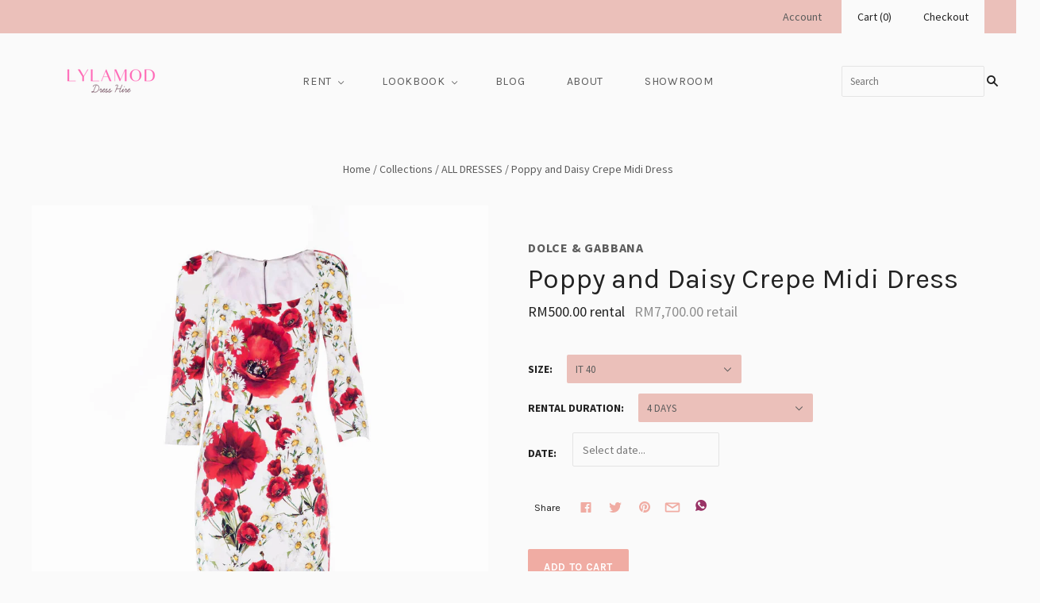

--- FILE ---
content_type: text/html; charset=utf-8
request_url: https://www.lylamod.com/products/wddg009-dolce-and-gabbana-poppy-and-daisy-crepe-midi-dress
body_size: 27441
content:
<!doctype html>
<!--[if lt IE 7]><html class="no-js lt-ie10 lt-ie9 lt-ie8 lt-ie7" lang="en"> <![endif]-->
<!--[if IE 7]><html class="no-js lt-ie10 lt-ie9 lt-ie8" lang="en"> <![endif]-->
<!--[if IE 8]><html class="no-js ie8 lt-ie10 lt-ie9" lang="en"> <![endif]-->
<!--[if IE 9 ]><html class="no-js ie9 lt-ie10"> <![endif]-->
<!--[if (gt IE 9)|!(IE)]><!--> <html class="no-js"> <!--<![endif]-->
<head>

  <meta charset="utf-8">
  <meta http-equiv="X-UA-Compatible" content="IE=edge,chrome=1">

  <meta name="p:domain_verify" content="280233eb762409d5d0c44641a533a37d"/>
 
 <!-- SEO Manager 6.2.0 -->
<meta name='seomanager' content='6.2' />
<title>Poppy and Daisy Crepe Midi Dress</title>
<meta name='description' content='This poppy and daisy printed dress is an inimitable marriage of Dolce &amp;amp; Gabbana&#39;s glamour and Sicilian influence. A figure-hugging dress with a square neckline and 3/4 sleeves. Patterned with a signature motif from the SS16 runway. Complement the bold floral print with statement red sandals for your dressy function' /> 
<meta name="robots" content="index"> 
<meta name="robots" content="follow">
<meta name="google-site-verification" content="KdVpBq5SJDLvNRWgIz_tulfWHlau5WMuTB5l4uNjz_c" />

<script type="application/ld+json">
 {
 "@context": "https://schema.org",
 "@id": "https:\/\/www.lylamod.com\/products\/wddg009-dolce-and-gabbana-poppy-and-daisy-crepe-midi-dress",
 "@type": "Product","sku": "WDDG009","mpn": "WDDG009","brand": {
 "@type": "Brand",
 "name": "Dolce \u0026 Gabbana"
 },
 "description": "This poppy and daisy printed dress is an inimitable marriage of Dolce \u0026amp; Gabbana's glamour and Sicilian influence. A figure-hugging dress with a square neckline and 3\/4 sleeves. Patterned with a signature motif from the SS16 runway. Complement the bold floral print with statement red sandals for your dressy functions.\n\nDress Details\n\n\nWhite, red, yellow, crepe\nD\u0026amp;G Daisy and Poppy print\n97% viscose, 3% elastane; Lining: 94% silk, 6% elastane\nConcealed-zip fastening along back\nLined in ivory silk-blend\nMade in Italy\nOur style code: WDDG009\nDesigner style code: F6VF6T-FSRF3\n\n\nDesigner Details\n\nThe combination of traditional Italian tailoring and dressmaking with great attention to quality and detail has made Italian designers, Domenico Dolce and Stefano Gabbana, fashion royalty. Founded in Milan in 1985, Dolce \u0026amp; Gabbana is now a global luxury brand and icon, but their Mediterranean roots continues to inspire the label. The Dolce \u0026amp; Gabbana line is a blend of lavish hues and signature prints, crafted from high-quality fabrics. The success of their kids' and mini me collections, with a focus on the bond of family, brings back the label’s penchant for Italian glamour and romance. For vibrant prints, feminine silhouettes and statement eveningwear, head to the masters at Dolce \u0026amp; Gabbana.\n\nSize Guides\n\nAll sizes listed on Lylamod follow the international sizing label of the designer. If you are familiar with a designer, please order the size you would usually order. Otherwise, use the size chart as a general guideline.\nWomen's Size Conversion Chart\n\n\n\nSize\nXXS\nXXS - XS\nXS - S\nS - M\nM - L\nL - XL\nXL - XXL\n\n\nI\/II\/II\n\n0\n1\n2\n3\n4\n\n\n\nUK\n4\n6\n8\n10\n12\n14\n16\n\n\nUS\n00\n0\n2 - 4\n4 - 6\n8\n10\n12\n\n\nIT\n36\n38\n40\n42\n44\n46\n48\n\n\nFR\/ES\n32\n34\n36\n38\n40\n42\n44\n\n\nEU\n30\n32\n34\n36\n38\n40\n42\n\n\nAU\n4\n6\n8\n10\n12\n14\n16\n\n\n\nPlease note that this is an approximate guide only. Size conversions may vary between dresses and designers.\nDress Measurement Chart\n\n\n\nLength\nSleeves\nBust\nWaist\nHips\n\n\n\n\n115 cm\n42 cm\n80 cm\n66 cm\n88 cm\n\n\n\nMeasurements are in centimeters. Please note that each piece is measured flat, and listed measurement and actual garment may differ slightly. View measuring instructions here.\n\nDelivery\n\nWe are now serving only customers within Klang Valley and Kuala Lumpur area. For all other states, please email us at customercare@lylamod.com. You have 3 delivery options:\n\nSTANDARD DELIVERY: Delivery in 3-5 business days. For bookings made a week in advance of your event or more.\nSAME-DAY DELIVERY: Book before 12pm on the delivery day. For urgent same-day rentals, email Customer Care (or send a message via WhatsApp).\nSELF-COLLECTION: Collection is free from our showroom in Subang Jaya.\n\nMore info\n\n\nNeed more help?\nEmail Customer Care for more specific sizing information and alterations advice.",
 "url": "https:\/\/www.lylamod.com\/products\/wddg009-dolce-and-gabbana-poppy-and-daisy-crepe-midi-dress",
 "name": "Poppy and Daisy Crepe Midi Dress","image": "https://www.lylamod.com/cdn/shop/products/image_cba3aa58-a71e-4a43-ba8f-63f3a8ec6fc6.jpg?v=1571438799","offers": [{
 "@type": "Offer","availability": "https://schema.org/InStock",
 "priceCurrency": "MYR",
 "price": "500.00",
 "priceValidUntil": "2027-02-03",
 "itemCondition": "https://schema.org/NewCondition",
 "url": "https:\/\/www.lylamod.com\/products\/wddg009-dolce-and-gabbana-poppy-and-daisy-crepe-midi-dress\/products\/wddg009-dolce-and-gabbana-poppy-and-daisy-crepe-midi-dress?variant=2871416094731",
 "image": "https://www.lylamod.com/cdn/shop/products/image_cba3aa58-a71e-4a43-ba8f-63f3a8ec6fc6.jpg?v=1571438799",
 "mpn": "WDDG009","sku": "WDDG009",
"seller": {
 "@type": "Organization",
 "name": "lylamod"
 }
 }]}
 </script>
<!-- end: SEO Manager 6.2.0 -->


  
    <link rel="shortcut icon" href="//www.lylamod.com/cdn/shop/files/faveicon_32x32.jpg?v=1613160761" type="image/png" />
  

  <link rel="canonical" href="https://www.lylamod.com/products/wddg009-dolce-and-gabbana-poppy-and-daisy-crepe-midi-dress" />
  <meta name="viewport" content="width=device-width,initial-scale=1" />

  <script>window.performance && window.performance.mark && window.performance.mark('shopify.content_for_header.start');</script><meta name="google-site-verification" content="KdVpBq5SJDLvNRWgIz_tulfWHlau5WMuTB5l4uNjz_c">
<meta name="google-site-verification" content="LcixK0_SR3BvuIy0-3feBmf-SlMnXSQYu2ckJFmMC5g">
<meta id="shopify-digital-wallet" name="shopify-digital-wallet" content="/20687049/digital_wallets/dialog">
<meta name="shopify-checkout-api-token" content="bc1bc8b6b394b01ec87e7ad443d389bf">
<meta id="in-context-paypal-metadata" data-shop-id="20687049" data-venmo-supported="false" data-environment="production" data-locale="en_US" data-paypal-v4="true" data-currency="MYR">
<link rel="alternate" type="application/json+oembed" href="https://www.lylamod.com/products/wddg009-dolce-and-gabbana-poppy-and-daisy-crepe-midi-dress.oembed">
<script async="async" src="/checkouts/internal/preloads.js?locale=en-MY"></script>
<script id="shopify-features" type="application/json">{"accessToken":"bc1bc8b6b394b01ec87e7ad443d389bf","betas":["rich-media-storefront-analytics"],"domain":"www.lylamod.com","predictiveSearch":true,"shopId":20687049,"locale":"en"}</script>
<script>var Shopify = Shopify || {};
Shopify.shop = "lylamod.myshopify.com";
Shopify.locale = "en";
Shopify.currency = {"active":"MYR","rate":"1.0"};
Shopify.country = "MY";
Shopify.theme = {"name":"SUMMER DRAFT Copy of Copy of Grid (BoostCommerce","id":52718436437,"schema_name":"Grid","schema_version":"v3.0.3","theme_store_id":null,"role":"main"};
Shopify.theme.handle = "null";
Shopify.theme.style = {"id":null,"handle":null};
Shopify.cdnHost = "www.lylamod.com/cdn";
Shopify.routes = Shopify.routes || {};
Shopify.routes.root = "/";</script>
<script type="module">!function(o){(o.Shopify=o.Shopify||{}).modules=!0}(window);</script>
<script>!function(o){function n(){var o=[];function n(){o.push(Array.prototype.slice.apply(arguments))}return n.q=o,n}var t=o.Shopify=o.Shopify||{};t.loadFeatures=n(),t.autoloadFeatures=n()}(window);</script>
<script id="shop-js-analytics" type="application/json">{"pageType":"product"}</script>
<script defer="defer" async type="module" src="//www.lylamod.com/cdn/shopifycloud/shop-js/modules/v2/client.init-shop-cart-sync_BN7fPSNr.en.esm.js"></script>
<script defer="defer" async type="module" src="//www.lylamod.com/cdn/shopifycloud/shop-js/modules/v2/chunk.common_Cbph3Kss.esm.js"></script>
<script defer="defer" async type="module" src="//www.lylamod.com/cdn/shopifycloud/shop-js/modules/v2/chunk.modal_DKumMAJ1.esm.js"></script>
<script type="module">
  await import("//www.lylamod.com/cdn/shopifycloud/shop-js/modules/v2/client.init-shop-cart-sync_BN7fPSNr.en.esm.js");
await import("//www.lylamod.com/cdn/shopifycloud/shop-js/modules/v2/chunk.common_Cbph3Kss.esm.js");
await import("//www.lylamod.com/cdn/shopifycloud/shop-js/modules/v2/chunk.modal_DKumMAJ1.esm.js");

  window.Shopify.SignInWithShop?.initShopCartSync?.({"fedCMEnabled":true,"windoidEnabled":true});

</script>
<script>(function() {
  var isLoaded = false;
  function asyncLoad() {
    if (isLoaded) return;
    isLoaded = true;
    var urls = ["\/\/lylamod.bookthatapp.com\/javascripts\/bta.js?shop=lylamod.myshopify.com","\/\/staticw2.yotpo.com\/K1Aq44vQFWAsKqykgyrNsIs5YAag7sHTglFvi0OM\/widget.js?shop=lylamod.myshopify.com","https:\/\/chimpstatic.com\/mcjs-connected\/js\/users\/e44650d816485df45ff2e576a\/837ef112420024bab7bfcca08.js?shop=lylamod.myshopify.com","\/\/cdn.shopify.com\/proxy\/20e42b4033493c43242f7a46c262d1053aef541dfae821e384d11f72c9390b9c\/lylamod.bookthatapp.com\/javascripts\/bta-installed.js?shop=lylamod.myshopify.com\u0026sp-cache-control=cHVibGljLCBtYXgtYWdlPTkwMA","https:\/\/s3.amazonaws.com\/pixelpop\/usercontent\/scripts\/2fe4fa3b-3a27-4828-ac3c-13a86540d7fd\/pixelpop.js?shop=lylamod.myshopify.com","https:\/\/cdn.nfcube.com\/instafeed-3559286532c1529d2c51ea3c9edf866e.js?shop=lylamod.myshopify.com","\/\/cdn.shopify.com\/proxy\/74906ccb8ede5c456acd035499aed891ccb9e6ce2938e258ded9c723f6f16167\/lylamod.bookthatapp.com\/sdk\/v1\/js\/bta-order-status-bootstrap.min.js?shop=lylamod.myshopify.com\u0026sp-cache-control=cHVibGljLCBtYXgtYWdlPTkwMA"];
    for (var i = 0; i < urls.length; i++) {
      var s = document.createElement('script');
      s.type = 'text/javascript';
      s.async = true;
      s.src = urls[i];
      var x = document.getElementsByTagName('script')[0];
      x.parentNode.insertBefore(s, x);
    }
  };
  if(window.attachEvent) {
    window.attachEvent('onload', asyncLoad);
  } else {
    window.addEventListener('load', asyncLoad, false);
  }
})();</script>
<script id="__st">var __st={"a":20687049,"offset":28800,"reqid":"fa18db35-6b5b-4011-8144-f4781b297553-1770087737","pageurl":"www.lylamod.com\/products\/wddg009-dolce-and-gabbana-poppy-and-daisy-crepe-midi-dress","u":"0b0e85d553cc","p":"product","rtyp":"product","rid":128416382987};</script>
<script>window.ShopifyPaypalV4VisibilityTracking = true;</script>
<script id="captcha-bootstrap">!function(){'use strict';const t='contact',e='account',n='new_comment',o=[[t,t],['blogs',n],['comments',n],[t,'customer']],c=[[e,'customer_login'],[e,'guest_login'],[e,'recover_customer_password'],[e,'create_customer']],r=t=>t.map((([t,e])=>`form[action*='/${t}']:not([data-nocaptcha='true']) input[name='form_type'][value='${e}']`)).join(','),a=t=>()=>t?[...document.querySelectorAll(t)].map((t=>t.form)):[];function s(){const t=[...o],e=r(t);return a(e)}const i='password',u='form_key',d=['recaptcha-v3-token','g-recaptcha-response','h-captcha-response',i],f=()=>{try{return window.sessionStorage}catch{return}},m='__shopify_v',_=t=>t.elements[u];function p(t,e,n=!1){try{const o=window.sessionStorage,c=JSON.parse(o.getItem(e)),{data:r}=function(t){const{data:e,action:n}=t;return t[m]||n?{data:e,action:n}:{data:t,action:n}}(c);for(const[e,n]of Object.entries(r))t.elements[e]&&(t.elements[e].value=n);n&&o.removeItem(e)}catch(o){console.error('form repopulation failed',{error:o})}}const l='form_type',E='cptcha';function T(t){t.dataset[E]=!0}const w=window,h=w.document,L='Shopify',v='ce_forms',y='captcha';let A=!1;((t,e)=>{const n=(g='f06e6c50-85a8-45c8-87d0-21a2b65856fe',I='https://cdn.shopify.com/shopifycloud/storefront-forms-hcaptcha/ce_storefront_forms_captcha_hcaptcha.v1.5.2.iife.js',D={infoText:'Protected by hCaptcha',privacyText:'Privacy',termsText:'Terms'},(t,e,n)=>{const o=w[L][v],c=o.bindForm;if(c)return c(t,g,e,D).then(n);var r;o.q.push([[t,g,e,D],n]),r=I,A||(h.body.append(Object.assign(h.createElement('script'),{id:'captcha-provider',async:!0,src:r})),A=!0)});var g,I,D;w[L]=w[L]||{},w[L][v]=w[L][v]||{},w[L][v].q=[],w[L][y]=w[L][y]||{},w[L][y].protect=function(t,e){n(t,void 0,e),T(t)},Object.freeze(w[L][y]),function(t,e,n,w,h,L){const[v,y,A,g]=function(t,e,n){const i=e?o:[],u=t?c:[],d=[...i,...u],f=r(d),m=r(i),_=r(d.filter((([t,e])=>n.includes(e))));return[a(f),a(m),a(_),s()]}(w,h,L),I=t=>{const e=t.target;return e instanceof HTMLFormElement?e:e&&e.form},D=t=>v().includes(t);t.addEventListener('submit',(t=>{const e=I(t);if(!e)return;const n=D(e)&&!e.dataset.hcaptchaBound&&!e.dataset.recaptchaBound,o=_(e),c=g().includes(e)&&(!o||!o.value);(n||c)&&t.preventDefault(),c&&!n&&(function(t){try{if(!f())return;!function(t){const e=f();if(!e)return;const n=_(t);if(!n)return;const o=n.value;o&&e.removeItem(o)}(t);const e=Array.from(Array(32),(()=>Math.random().toString(36)[2])).join('');!function(t,e){_(t)||t.append(Object.assign(document.createElement('input'),{type:'hidden',name:u})),t.elements[u].value=e}(t,e),function(t,e){const n=f();if(!n)return;const o=[...t.querySelectorAll(`input[type='${i}']`)].map((({name:t})=>t)),c=[...d,...o],r={};for(const[a,s]of new FormData(t).entries())c.includes(a)||(r[a]=s);n.setItem(e,JSON.stringify({[m]:1,action:t.action,data:r}))}(t,e)}catch(e){console.error('failed to persist form',e)}}(e),e.submit())}));const S=(t,e)=>{t&&!t.dataset[E]&&(n(t,e.some((e=>e===t))),T(t))};for(const o of['focusin','change'])t.addEventListener(o,(t=>{const e=I(t);D(e)&&S(e,y())}));const B=e.get('form_key'),M=e.get(l),P=B&&M;t.addEventListener('DOMContentLoaded',(()=>{const t=y();if(P)for(const e of t)e.elements[l].value===M&&p(e,B);[...new Set([...A(),...v().filter((t=>'true'===t.dataset.shopifyCaptcha))])].forEach((e=>S(e,t)))}))}(h,new URLSearchParams(w.location.search),n,t,e,['guest_login'])})(!0,!0)}();</script>
<script integrity="sha256-4kQ18oKyAcykRKYeNunJcIwy7WH5gtpwJnB7kiuLZ1E=" data-source-attribution="shopify.loadfeatures" defer="defer" src="//www.lylamod.com/cdn/shopifycloud/storefront/assets/storefront/load_feature-a0a9edcb.js" crossorigin="anonymous"></script>
<script data-source-attribution="shopify.dynamic_checkout.dynamic.init">var Shopify=Shopify||{};Shopify.PaymentButton=Shopify.PaymentButton||{isStorefrontPortableWallets:!0,init:function(){window.Shopify.PaymentButton.init=function(){};var t=document.createElement("script");t.src="https://www.lylamod.com/cdn/shopifycloud/portable-wallets/latest/portable-wallets.en.js",t.type="module",document.head.appendChild(t)}};
</script>
<script data-source-attribution="shopify.dynamic_checkout.buyer_consent">
  function portableWalletsHideBuyerConsent(e){var t=document.getElementById("shopify-buyer-consent"),n=document.getElementById("shopify-subscription-policy-button");t&&n&&(t.classList.add("hidden"),t.setAttribute("aria-hidden","true"),n.removeEventListener("click",e))}function portableWalletsShowBuyerConsent(e){var t=document.getElementById("shopify-buyer-consent"),n=document.getElementById("shopify-subscription-policy-button");t&&n&&(t.classList.remove("hidden"),t.removeAttribute("aria-hidden"),n.addEventListener("click",e))}window.Shopify?.PaymentButton&&(window.Shopify.PaymentButton.hideBuyerConsent=portableWalletsHideBuyerConsent,window.Shopify.PaymentButton.showBuyerConsent=portableWalletsShowBuyerConsent);
</script>
<script data-source-attribution="shopify.dynamic_checkout.cart.bootstrap">document.addEventListener("DOMContentLoaded",(function(){function t(){return document.querySelector("shopify-accelerated-checkout-cart, shopify-accelerated-checkout")}if(t())Shopify.PaymentButton.init();else{new MutationObserver((function(e,n){t()&&(Shopify.PaymentButton.init(),n.disconnect())})).observe(document.body,{childList:!0,subtree:!0})}}));
</script>
<link id="shopify-accelerated-checkout-styles" rel="stylesheet" media="screen" href="https://www.lylamod.com/cdn/shopifycloud/portable-wallets/latest/accelerated-checkout-backwards-compat.css" crossorigin="anonymous">
<style id="shopify-accelerated-checkout-cart">
        #shopify-buyer-consent {
  margin-top: 1em;
  display: inline-block;
  width: 100%;
}

#shopify-buyer-consent.hidden {
  display: none;
}

#shopify-subscription-policy-button {
  background: none;
  border: none;
  padding: 0;
  text-decoration: underline;
  font-size: inherit;
  cursor: pointer;
}

#shopify-subscription-policy-button::before {
  box-shadow: none;
}

      </style>

<script>window.performance && window.performance.mark && window.performance.mark('shopify.content_for_header.end');</script>
<script>var BOLD = BOLD || {};
    BOLD.products = BOLD.products || {};
    BOLD.variant_lookup = BOLD.variant_lookup || {};BOLD.variant_lookup[2871416094731] ="wddg009-dolce-and-gabbana-poppy-and-daisy-crepe-midi-dress";BOLD.products["wddg009-dolce-and-gabbana-poppy-and-daisy-crepe-midi-dress"] ={"id":128416382987,"title":"Poppy and Daisy Crepe Midi Dress","handle":"wddg009-dolce-and-gabbana-poppy-and-daisy-crepe-midi-dress","description":"\u003cp style=\"text-align: left;\" left=\"\"\u003eThis poppy and daisy printed dress is an inimitable marriage of Dolce \u0026amp; Gabbana's glamour and Sicilian influence. A figure-hugging dress with a square neckline and 3\/4 sleeves. Patterned with a signature motif from the SS16 runway. Complement the bold floral print with statement red sandals for your dressy functions.\u003c\/p\u003e\n\u003cdiv id=\"accordion\" style=\"text-align: left;\"\u003e\n\u003ch3 style=\"text-align: left;\"\u003eDress Details\u003c\/h3\u003e\n\u003cdiv\u003e\n\u003cul\u003e\n\u003cli\u003eWhite, red, yellow, crepe\u003c\/li\u003e\n\u003cli\u003eD\u0026amp;G Daisy and Poppy print\u003c\/li\u003e\n\u003cli\u003e97% viscose, 3% elastane; Lining: 94% silk, 6% elastane\u003c\/li\u003e\n\u003cli\u003eConcealed-zip fastening along back\u003c\/li\u003e\n\u003cli\u003eLined in ivory silk-blend\u003c\/li\u003e\n\u003cli\u003eMade in Italy\u003c\/li\u003e\n\u003cli\u003eOur style code: WDDG009\u003c\/li\u003e\n\u003cli\u003eDesigner style code: F6VF6T-FSRF3\u003c\/li\u003e\n\u003c\/ul\u003e\n\u003c\/div\u003e\n\u003ch3 style=\"text-align: left;\"\u003eDesigner Details\u003c\/h3\u003e\n\u003cdiv\u003e\n\u003cp\u003eThe combination of traditional Italian tailoring and dressmaking with great attention to quality and detail has made Italian designers, Domenico Dolce and Stefano Gabbana, fashion royalty. Founded in Milan in 1985, Dolce \u0026amp; Gabbana is now a global luxury brand and icon, but their Mediterranean roots continues to inspire the label. The Dolce \u0026amp; Gabbana line is a blend of lavish hues and signature prints, crafted from high-quality fabrics. The success of their kids' and mini me collections, with a focus on the bond of family, brings back the label’s penchant for Italian glamour and romance. For vibrant prints, feminine silhouettes and statement eveningwear, head to the masters at Dolce \u0026amp; Gabbana.\u003c\/p\u003e\n\u003c\/div\u003e\n\u003ch3 style=\"text-align: left;\"\u003eSize Guides\u003c\/h3\u003e\n\u003cdiv\u003e\n\u003cp\u003eAll sizes listed on Lylamod follow the international sizing label of the designer. If you are familiar with a designer, please order the size you would usually order. Otherwise, use the size chart as a general guideline.\u003c\/p\u003e\n\u003ch3\u003eWomen's Size Conversion Chart\u003c\/h3\u003e\n\u003ctable class=\"product-table\"\u003e\n\u003ctbody\u003e\n\u003ctr\u003e\n\u003cth valign=\"middle\"\u003eSize\u003c\/th\u003e\n\u003cth valign=\"middle\"\u003eXXS\u003c\/th\u003e\n\u003cth valign=\"middle\"\u003eXXS - XS\u003c\/th\u003e\n\u003cth valign=\"middle\"\u003eXS - S\u003c\/th\u003e\n\u003cth valign=\"middle\"\u003eS - M\u003c\/th\u003e\n\u003cth valign=\"middle\"\u003eM - L\u003c\/th\u003e\n\u003cth valign=\"middle\"\u003eL - XL\u003c\/th\u003e\n\u003cth valign=\"middle\"\u003eXL - XXL\u003c\/th\u003e\n\u003c\/tr\u003e\n\u003ctr\u003e\n\u003ctd valign=\"middle\"\u003e\u003cb\u003eI\/II\/II\u003c\/b\u003e\u003c\/td\u003e\n\u003ctd valign=\"middle\"\u003e\u003c\/td\u003e\n\u003ctd valign=\"middle\"\u003e0\u003c\/td\u003e\n\u003ctd valign=\"middle\"\u003e1\u003c\/td\u003e\n\u003ctd valign=\"middle\"\u003e2\u003c\/td\u003e\n\u003ctd valign=\"middle\"\u003e3\u003c\/td\u003e\n\u003ctd valign=\"middle\"\u003e4\u003c\/td\u003e\n\u003ctd valign=\"middle\"\u003e\u003c\/td\u003e\n\u003c\/tr\u003e\n\u003ctr\u003e\n\u003ctd valign=\"middle\"\u003e\u003cstrong\u003eUK\u003c\/strong\u003e\u003c\/td\u003e\n\u003ctd valign=\"middle\"\u003e4\u003c\/td\u003e\n\u003ctd valign=\"middle\"\u003e6\u003c\/td\u003e\n\u003ctd valign=\"middle\"\u003e8\u003c\/td\u003e\n\u003ctd valign=\"middle\"\u003e10\u003c\/td\u003e\n\u003ctd valign=\"middle\"\u003e12\u003c\/td\u003e\n\u003ctd valign=\"middle\"\u003e14\u003c\/td\u003e\n\u003ctd valign=\"middle\"\u003e16\u003c\/td\u003e\n\u003c\/tr\u003e\n\u003ctr\u003e\n\u003ctd valign=\"middle\"\u003e\u003cstrong\u003eUS\u003c\/strong\u003e\u003c\/td\u003e\n\u003ctd valign=\"middle\"\u003e00\u003c\/td\u003e\n\u003ctd valign=\"middle\"\u003e0\u003c\/td\u003e\n\u003ctd valign=\"middle\"\u003e2 - 4\u003c\/td\u003e\n\u003ctd valign=\"middle\"\u003e4 - 6\u003c\/td\u003e\n\u003ctd valign=\"middle\"\u003e8\u003c\/td\u003e\n\u003ctd valign=\"middle\"\u003e10\u003c\/td\u003e\n\u003ctd valign=\"middle\"\u003e12\u003c\/td\u003e\n\u003c\/tr\u003e\n\u003ctr\u003e\n\u003ctd valign=\"middle\"\u003e\u003cstrong\u003eIT\u003c\/strong\u003e\u003c\/td\u003e\n\u003ctd valign=\"middle\"\u003e36\u003c\/td\u003e\n\u003ctd valign=\"middle\"\u003e38\u003c\/td\u003e\n\u003ctd valign=\"middle\"\u003e40\u003c\/td\u003e\n\u003ctd valign=\"middle\"\u003e42\u003c\/td\u003e\n\u003ctd valign=\"middle\"\u003e44\u003c\/td\u003e\n\u003ctd valign=\"middle\"\u003e46\u003c\/td\u003e\n\u003ctd valign=\"middle\"\u003e48\u003c\/td\u003e\n\u003c\/tr\u003e\n\u003ctr\u003e\n\u003ctd valign=\"middle\"\u003e\u003cstrong\u003eFR\/ES\u003c\/strong\u003e\u003c\/td\u003e\n\u003ctd valign=\"middle\"\u003e32\u003c\/td\u003e\n\u003ctd valign=\"middle\"\u003e34\u003c\/td\u003e\n\u003ctd valign=\"middle\"\u003e36\u003c\/td\u003e\n\u003ctd valign=\"middle\"\u003e38\u003c\/td\u003e\n\u003ctd valign=\"middle\"\u003e40\u003c\/td\u003e\n\u003ctd valign=\"middle\"\u003e42\u003c\/td\u003e\n\u003ctd valign=\"middle\"\u003e44\u003c\/td\u003e\n\u003c\/tr\u003e\n\u003ctr\u003e\n\u003ctd valign=\"middle\"\u003e\u003cstrong\u003eEU\u003c\/strong\u003e\u003c\/td\u003e\n\u003ctd valign=\"middle\"\u003e30\u003c\/td\u003e\n\u003ctd valign=\"middle\"\u003e32\u003c\/td\u003e\n\u003ctd valign=\"middle\"\u003e34\u003c\/td\u003e\n\u003ctd valign=\"middle\"\u003e36\u003c\/td\u003e\n\u003ctd valign=\"middle\"\u003e38\u003c\/td\u003e\n\u003ctd valign=\"middle\"\u003e40\u003c\/td\u003e\n\u003ctd valign=\"middle\"\u003e42\u003c\/td\u003e\n\u003c\/tr\u003e\n\u003ctr\u003e\n\u003ctd valign=\"middle\"\u003e\u003cstrong\u003eAU\u003c\/strong\u003e\u003c\/td\u003e\n\u003ctd valign=\"middle\"\u003e4\u003c\/td\u003e\n\u003ctd valign=\"middle\"\u003e6\u003c\/td\u003e\n\u003ctd valign=\"middle\"\u003e8\u003c\/td\u003e\n\u003ctd valign=\"middle\"\u003e10\u003c\/td\u003e\n\u003ctd valign=\"middle\"\u003e12\u003c\/td\u003e\n\u003ctd valign=\"middle\"\u003e14\u003c\/td\u003e\n\u003ctd valign=\"middle\"\u003e16\u003c\/td\u003e\n\u003c\/tr\u003e\n\u003c\/tbody\u003e\n\u003c\/table\u003e\n\u003cp\u003ePlease note that this is an approximate guide only. Size conversions may vary between dresses and designers.\u003c\/p\u003e\n\u003ch3\u003eDress Measurement Chart\u003c\/h3\u003e\n\u003ctable class=\"product-table\"\u003e\n\u003cthead\u003e\n\u003ctr\u003e\n\u003cth align=\"center\"\u003eLength\u003c\/th\u003e\n\u003cth align=\"center\"\u003eSleeves\u003c\/th\u003e\n\u003cth align=\"center\"\u003eBust\u003c\/th\u003e\n\u003cth align=\"center\"\u003eWaist\u003c\/th\u003e\n\u003cth align=\"centre\"\u003eHips\u003c\/th\u003e\n\u003c\/tr\u003e\n\u003c\/thead\u003e\n\u003ctbody\u003e\n\u003ctr\u003e\n\u003ctd align=\"center\"\u003e115 cm\u003c\/td\u003e\n\u003ctd align=\"center\"\u003e42 cm\u003c\/td\u003e\n\u003ctd align=\"center\"\u003e80 cm\u003c\/td\u003e\n\u003ctd align=\"center\"\u003e66 cm\u003c\/td\u003e\n\u003ctd align=\"center\"\u003e88 cm\u003c\/td\u003e\n\u003c\/tr\u003e\n\u003c\/tbody\u003e\n\u003c\/table\u003e\n\u003cp\u003eMeasurements are in centimeters. Please note that each piece is measured flat, and listed measurement and actual garment may differ slightly. View measuring instructions \u003ca href=\"https:\/\/www.lylamod.com\/pages\/size-charts\"\u003ehere\u003c\/a\u003e.\u003c\/p\u003e\n\u003c\/div\u003e\n\u003ch3 style=\"text-align: left;\"\u003eDelivery\u003c\/h3\u003e\n\u003cdiv\u003e\n\u003cp\u003eWe are now serving only customers within Klang Valley and Kuala Lumpur area. For all other states, please email us at \u003ca href=\"mailto:customercare@lylamod.com\" title=\"Email Customer Care\" target=\"_blank\"\u003ecustomercare@lylamod.com\u003c\/a\u003e. You have 3 delivery options:\u003c\/p\u003e\n\u003col\u003e\n\u003cli class=\"li1\"\u003e\u003cspan class=\"s1\"\u003eSTANDARD DELIVERY: Delivery in 3-5 business days. For bookings made a week in advance of your event or more.\u003c\/span\u003e\u003c\/li\u003e\n\u003cli class=\"li1\"\u003e\u003cspan class=\"s2\"\u003eSAME-DAY DELIVERY: Book before 12pm on the delivery day. For urgent same-day rentals, email \u003ca href=\"mailto:customercare@lylamod.com\" title=\"Email Customer Care\"\u003eCustomer Care\u003c\/a\u003e (or send a message via \u003ca href=\"https:\/\/api.whatsapp.com\/send?phone=601111489286\" title=\"Message Customer Care on WhatsApp\"\u003eWhatsApp\u003c\/a\u003e).\u003c\/span\u003e\u003c\/li\u003e\n\u003cli class=\"li1\"\u003e\u003cspan class=\"s2\"\u003eSELF-COLLECTION: Collection is free from our \u003cspan class=\"s3\"\u003e\u003ca href=\"https:\/\/lylamod.com\/pages\/our-dress-salon\"\u003eshowroom\u003c\/a\u003e in Subang Jaya.\u003c\/span\u003e\u003c\/span\u003e\u003c\/li\u003e\n\u003c\/ol\u003e\n\u003cp\u003e\u003ca href=\"https:\/\/lylamod.com\/pages\/delivery-info\" title=\"Delivery Info\"\u003eMore info\u003c\/a\u003e\u003c\/p\u003e\n\u003c\/div\u003e\n\u003c\/div\u003e\n\u003ch3 style=\"text-align: left;\"\u003eNeed more help?\u003c\/h3\u003e\n\u003cp style=\"text-align: left;\"\u003eEmail \u003ca href=\"mailto:customercare@lylamod.com\" title=\"Email Customer Care\"\u003eCustomer Care\u003c\/a\u003e for more specific sizing information and alterations advice.\u003c\/p\u003e","published_at":"2022-04-01T19:26:18","created_at":"2017-11-14T01:04:37","vendor":"Dolce \u0026 Gabbana","type":"WOMEN, LUXURY","tags":["D\u0026G PRINT","DAISY","Deposit: RM 1000","DRESS","FLORAL","LONG SLEEVED","MIDI","MINI ME","MOTHERS DAY","MULTICOLOUR","POPPY","PRINT","RED","WOMEN","women-dress:S"],"price":50000,"price_min":50000,"price_max":50000,"price_varies":false,"compare_at_price":770000,"compare_at_price_min":770000,"compare_at_price_max":770000,"compare_at_price_varies":false,"all_variant_ids":[2871416094731],"variants":[{"id":2871416094731,"product_id":128416382987,"product_handle":"wddg009-dolce-and-gabbana-poppy-and-daisy-crepe-midi-dress","title":"IT 40 \/ 4 DAYS","option1":"IT 40","option2":"4 DAYS","option3":null,"sku":"WDDG009","requires_shipping":true,"taxable":false,"featured_image":null,"image_id":null,"available":true,"name":"Poppy and Daisy Crepe Midi Dress - IT 40 \/ 4 DAYS","options":["IT 40","4 DAYS"],"price":50000,"weight":1500,"compare_at_price":770000,"inventory_quantity":1,"inventory_management":null,"inventory_policy":"deny","inventory_in_cart":0,"inventory_remaining":1,"incoming":false,"next_incoming_date":null,"taxable":false,"barcode":null}],"available":true,"images":["\/\/www.lylamod.com\/cdn\/shop\/products\/image_cba3aa58-a71e-4a43-ba8f-63f3a8ec6fc6.jpg?v=1571438799","\/\/www.lylamod.com\/cdn\/shop\/products\/WDDG009b.jpg?v=1653619933"],"featured_image":"\/\/www.lylamod.com\/cdn\/shop\/products\/image_cba3aa58-a71e-4a43-ba8f-63f3a8ec6fc6.jpg?v=1571438799","options":["SIZE","RENTAL DURATION"],"url":"\/products\/wddg009-dolce-and-gabbana-poppy-and-daisy-crepe-midi-dress"}</script><script>window.BOLD = window.BOLD || {};
    window.BOLD.common = window.BOLD.common || {};
    window.BOLD.common.Shopify = window.BOLD.common.Shopify || {};
    window.BOLD.common.Shopify.shop = {
        domain: 'www.lylamod.com',
        permanent_domain: 'lylamod.myshopify.com',
        url: 'https://www.lylamod.com',
        secure_url: 'https://www.lylamod.com',
        money_format: "RM{{amount}}",
        currency: "MYR"
    };
    window.BOLD.common.Shopify.customer = {
        id: null,
        tags: null,
    };
    window.BOLD.common.Shopify.cart = {"note":null,"attributes":{},"original_total_price":0,"total_price":0,"total_discount":0,"total_weight":0.0,"item_count":0,"items":[],"requires_shipping":false,"currency":"MYR","items_subtotal_price":0,"cart_level_discount_applications":[],"checkout_charge_amount":0};
    window.BOLD.common.template = 'product';window.BOLD.common.Shopify.formatMoney = function(money, format) {
        function n(t, e) {
            return "undefined" == typeof t ? e : t
        }
        function r(t, e, r, i) {
            if (e = n(e, 2),
            r = n(r, ","),
            i = n(i, "."),
            isNaN(t) || null == t)
                return 0;
            t = (t / 100).toFixed(e);
            var o = t.split(".")
              , a = o[0].replace(/(\d)(?=(\d\d\d)+(?!\d))/g, "$1" + r)
              , s = o[1] ? i + o[1] : "";
            return a + s
        }
        "string" == typeof money && (money = money.replace(".", ""));
        var i = ""
          , o = /\{\{\s*(\w+)\s*\}\}/
          , a = format || window.BOLD.common.Shopify.shop.money_format || window.Shopify.money_format || "$ {{ amount }}";
        switch (a.match(o)[1]) {
            case "amount":
                i = r(money, 2);
                break;
            case "amount_no_decimals":
                i = r(money, 0);
                break;
            case "amount_with_comma_separator":
                i = r(money, 2, ".", ",");
                break;
            case "amount_no_decimals_with_comma_separator":
                i = r(money, 0, ".", ",");
                break;
            case "amount_with_space_separator":
                i = r(money, 2, ".", " ");
                break;
            case "amount_no_decimals_with_space_separator":
                i = r(money, 0, ".", " ");
                break;
        }
        return a.replace(o, i);
    };
    window.BOLD.common.Shopify.saveProduct = function (handle, product) {
        if (typeof handle === 'string' && typeof window.BOLD.common.Shopify.products[handle] === 'undefined') {
            if (typeof product === 'number') {
                window.BOLD.common.Shopify.handles[product] = handle;
                product = { id: product };
            }
            window.BOLD.common.Shopify.products[handle] = product;
        }
    };
    window.BOLD.common.Shopify.saveVariant = function (variant_id, variant) {
        if (typeof variant_id === 'number' && typeof window.BOLD.common.Shopify.variants[variant_id] === 'undefined') {
            window.BOLD.common.Shopify.variants[variant_id] = variant;
        }
    };window.BOLD.common.Shopify.products = window.BOLD.common.Shopify.products || {};
    window.BOLD.common.Shopify.variants = window.BOLD.common.Shopify.variants || {};
    window.BOLD.common.Shopify.handles = window.BOLD.common.Shopify.handles || {};window.BOLD.common.Shopify.handle = "wddg009-dolce-and-gabbana-poppy-and-daisy-crepe-midi-dress"
window.BOLD.common.Shopify.saveProduct("wddg009-dolce-and-gabbana-poppy-and-daisy-crepe-midi-dress", 128416382987);window.BOLD.common.Shopify.saveVariant(2871416094731, { product_id: 128416382987, product_handle: "wddg009-dolce-and-gabbana-poppy-and-daisy-crepe-midi-dress", price: 50000, group_id: '', csp_metafield: {}});window.BOLD.common.Shopify.metafields = window.BOLD.common.Shopify.metafields || {};window.BOLD.common.Shopify.metafields["bold_rp"] = {};window.BOLD.common.cacheParams = window.BOLD.common.cacheParams || {};
    window.BOLD.common.cacheParams.bundles = 1637858144;
</script><script src="https://bundles.boldapps.net/js/bundles.js" type="text/javascript"></script>
<link href="//www.lylamod.com/cdn/shop/t/55/assets/bold-bundles.css?v=154338664054118603781643600984" rel="stylesheet" type="text/css" media="all" />

<meta property="og:site_name" content="lylamod" />
<meta property="og:url" content="https://www.lylamod.com/products/wddg009-dolce-and-gabbana-poppy-and-daisy-crepe-midi-dress" />
<meta property="og:title" content="Poppy and Daisy Crepe Midi Dress" />

  <meta property="og:description" content="This poppy and daisy printed dress is an inimitable marriage of Dolce &amp;amp; Gabbana&#39;s glamour and Sicilian influence. A figure-hugging dress with a square neckline and 3/4 sleeves. Patterned with a signature motif from the SS16 runway. Complement the bold floral print with statement red sandals for your dressy function" />


  <meta property="og:type" content="product">
  
    <meta property="og:image" content="http://www.lylamod.com/cdn/shop/products/image_cba3aa58-a71e-4a43-ba8f-63f3a8ec6fc6_grande.jpg?v=1571438799" />
    <meta property="og:image:secure_url" content="https://www.lylamod.com/cdn/shop/products/image_cba3aa58-a71e-4a43-ba8f-63f3a8ec6fc6_grande.jpg?v=1571438799" />
  
    <meta property="og:image" content="http://www.lylamod.com/cdn/shop/products/WDDG009b_grande.jpg?v=1653619933" />
    <meta property="og:image:secure_url" content="https://www.lylamod.com/cdn/shop/products/WDDG009b_grande.jpg?v=1653619933" />
  
  <meta property="og:price:amount" content="500.00">
  <meta property="og:price:currency" content="MYR">




<meta name="twitter:card" content="summary">



  <meta property="twitter:description" content="This poppy and daisy printed dress is an inimitable marriage of Dolce &amp;amp; Gabbana&#39;s glamour and Sicilian influence. A figure-hugging dress with a square neckline and 3/4 sleeves. Patterned with a signature motif from the SS16 runway. Complement the bold floral print with statement red sandals for your dressy function" />


<meta name="twitter:url" content="https://www.lylamod.com/products/wddg009-dolce-and-gabbana-poppy-and-daisy-crepe-midi-dress">


  <meta name="twitter:title" content="Poppy and Daisy Crepe Midi Dress">
  <meta name="twitter:image" content="http://www.lylamod.com/cdn/shop/products/image_cba3aa58-a71e-4a43-ba8f-63f3a8ec6fc6_grande.jpg?v=1571438799">



  <!-- Theme CSS -->
  <link href="//www.lylamod.com/cdn/shop/t/55/assets/theme.scss.css?v=111331901377355810521703162149" rel="stylesheet" type="text/css" media="all" />

  

  <!-- Third Party JS Libraries -->
  <script src="//www.lylamod.com/cdn/shop/t/55/assets/modernizr-2.8.2.min.js?v=38612161053245547031567389443" type="text/javascript"></script>

  <!-- Theme object -->
  <script>
  var Theme = {};
  Theme.version = "3.0.3";

  Theme.currency = 'MYR';
  Theme.defaultCurrency = '';
  Theme.moneyFormat = "RM{{amount}}";
  Theme.moneyFormatCurrency = "RM{{amount}}";

  Theme.addToCartText = "Add to cart";
  Theme.soldOutText = "Sold out";
  Theme.unavailableText = "Unavailable";
  Theme.processingText = "Processing...";
  Theme.pleaseSelectText = "Please Select";

  Theme.addToCartSuccess = "**product** has been successfully added to your **cart_link**. Feel free to **continue_link** or **checkout_link**.";

  

  Theme.shippingCalculator = true;
  Theme.shippingButton = "Calculate shipping";
  Theme.shippingDisabled = "Calculating...";

  

  Theme.shippingCalcErrorMessage = "Error: zip / postal code **error_message**";
  Theme.shippingCalcMultiRates = "There are **number_of_rates** shipping rates available for **address**, starting at **rate**.";
  Theme.shippingCalcOneRate = "There is one shipping rate available for **address**.";
  Theme.shippingCalcNoRates = "We do not ship to this destination.";
  Theme.shippingCalcRateValues = "**rate_title** at **rate**";

  

  

  

  

  

  Theme.itemRemovedFromCart = "{{ item_title }} has been removed from your cart.";
  Theme.itemRemovedFromCartUndo = "Undo?";

  

  Theme.cartText = "Cart";
  Theme.itemRemovedFromCart = "{{ item_title }} has been removed from your cart.";

  Theme.quickShop = false;
  Theme.relatedProducts = null;
  Theme.featuredProducts = null;

  // For selecting the first available variant
  var FirstVariant = {};
</script>


  <script>
    window.products = {};
  </script>

<!--begin-bc-sf-filter-css-->
  
  <link href="//www.lylamod.com/cdn/shop/t/55/assets/bc-sf-filter.scss.css?v=31331765638364658661759259307" rel="stylesheet" type="text/css" media="all" />

<!--end-bc-sf-filter-css-->
  
   <link href="//ajax.googleapis.com/ajax/libs/jqueryui/1.12.1/themes/smoothness/jquery-ui.css" rel="stylesheet" type="text/css" media="all" />
  <!--[if (gt IE 9)|!(IE)]><!--><script src="//ajax.googleapis.com/ajax/libs/jqueryui/1.12.1/jquery-ui.min.js" defer="defer"></script><!--<![endif]-->
  <!--[if lte IE 9]><script src="//ajax.googleapis.com/ajax/libs/jqueryui/1.12.1/jquery-ui.min.js"></script><![endif]-->
  <!--[if (gt IE 9)|!(IE)]><!--><script src="//cdn.bookthatapp.com/fullcalendar2/lib/moment.min.js" defer="defer"></script><!--<![endif]-->
  <!--[if lte IE 9]><script src="//cdn.bookthatapp.com/fullcalendar2/lib/moment.min.js"></script><![endif]-->
<script src="//staticxx.s3.amazonaws.com/aio_stats_lib_v1.min.js?v=1.0"></script><script> var aaaAnnConfig = {"isWebpushPermission":"1","aaaAnnBarSetting":{"maxDate":"2023-01-16 22:12:09"},"aaaAnnWebpushMainModuleSetting":{"welcome":0,"abandonedCart":0,"priceDrop":0,"backInStock":0},"aaaAnnWebpushSetting":{"abandonedCart":0,"priceDrop":0,"backInStock":null}}</script>    


  <select style="display:none!important;" name="aaa-ann-variantid">
    
    <option id="aaa-ann-variant-id-2871416094731"   value="1" > IT 40 / 4 DAYS
     </option>
    
  </select>

 
  
  
  <script>var bondVariantIds = [], productConfig = {}, productMetafields;productMetafields = '{"id":131931,"external_id":128416382987,"lead_time":4320,"lag_time":11520,"mindate":43200,"maxdate":60,"range_min":0,"range_max":3,"bond_enabled":false,"count_nights":false,"capacity_type":1,"duration_type":1,"duration":3600,"duration_option_position":2,"duration_option_range_variant":true,"durations":[{"value":"4 DAYS","duration":345600,"low":86400,"high":345600,"position":0}],"locations":[],"resources":[],"variants":[{"id":884485,"start_time":946717200,"finish_time":946746000,"duration":5760,"capacity":1,"ignored":false,"units":1,"external_id":2871416094731}],"profile":"product","widget_id":null,"widget_mode":null,"has_seasonal_rates":false}';
      if (productMetafields !== '') {
        productConfig = JSON.parse(productMetafields);
      }

    window.BtaConfig = {
      account: 'lylamod',
      bondVariantIds: bondVariantIds,
      settings: JSON.parse('{"dateFormat":"DD/MM/YYYY","domain":"www.lylamod.com","env":"production","path_prefix":"/apps/bookthatapp","should_load":true,"widget_enabled_list":["reservation","rental"],"widget_on_every_page":true,"widgets_mode":{}}' || '{}'),
       'product': productConfig,
      cart: {"note":null,"attributes":{},"original_total_price":0,"total_price":0,"total_discount":0,"total_weight":0.0,"item_count":0,"items":[],"requires_shipping":false,"currency":"MYR","items_subtotal_price":0,"cart_level_discount_applications":[],"checkout_charge_amount":0},
      version: '1.5'
    }
</script>
  <script src="//www.lylamod.com/cdn/shop/t/55/assets/bta-widgets-bootstrap.min.js?v=19779015373317819461668585273" type="text/javascript"></script>

<link href="https://monorail-edge.shopifysvc.com" rel="dns-prefetch">
<script>(function(){if ("sendBeacon" in navigator && "performance" in window) {try {var session_token_from_headers = performance.getEntriesByType('navigation')[0].serverTiming.find(x => x.name == '_s').description;} catch {var session_token_from_headers = undefined;}var session_cookie_matches = document.cookie.match(/_shopify_s=([^;]*)/);var session_token_from_cookie = session_cookie_matches && session_cookie_matches.length === 2 ? session_cookie_matches[1] : "";var session_token = session_token_from_headers || session_token_from_cookie || "";function handle_abandonment_event(e) {var entries = performance.getEntries().filter(function(entry) {return /monorail-edge.shopifysvc.com/.test(entry.name);});if (!window.abandonment_tracked && entries.length === 0) {window.abandonment_tracked = true;var currentMs = Date.now();var navigation_start = performance.timing.navigationStart;var payload = {shop_id: 20687049,url: window.location.href,navigation_start,duration: currentMs - navigation_start,session_token,page_type: "product"};window.navigator.sendBeacon("https://monorail-edge.shopifysvc.com/v1/produce", JSON.stringify({schema_id: "online_store_buyer_site_abandonment/1.1",payload: payload,metadata: {event_created_at_ms: currentMs,event_sent_at_ms: currentMs}}));}}window.addEventListener('pagehide', handle_abandonment_event);}}());</script>
<script id="web-pixels-manager-setup">(function e(e,d,r,n,o){if(void 0===o&&(o={}),!Boolean(null===(a=null===(i=window.Shopify)||void 0===i?void 0:i.analytics)||void 0===a?void 0:a.replayQueue)){var i,a;window.Shopify=window.Shopify||{};var t=window.Shopify;t.analytics=t.analytics||{};var s=t.analytics;s.replayQueue=[],s.publish=function(e,d,r){return s.replayQueue.push([e,d,r]),!0};try{self.performance.mark("wpm:start")}catch(e){}var l=function(){var e={modern:/Edge?\/(1{2}[4-9]|1[2-9]\d|[2-9]\d{2}|\d{4,})\.\d+(\.\d+|)|Firefox\/(1{2}[4-9]|1[2-9]\d|[2-9]\d{2}|\d{4,})\.\d+(\.\d+|)|Chrom(ium|e)\/(9{2}|\d{3,})\.\d+(\.\d+|)|(Maci|X1{2}).+ Version\/(15\.\d+|(1[6-9]|[2-9]\d|\d{3,})\.\d+)([,.]\d+|)( \(\w+\)|)( Mobile\/\w+|) Safari\/|Chrome.+OPR\/(9{2}|\d{3,})\.\d+\.\d+|(CPU[ +]OS|iPhone[ +]OS|CPU[ +]iPhone|CPU IPhone OS|CPU iPad OS)[ +]+(15[._]\d+|(1[6-9]|[2-9]\d|\d{3,})[._]\d+)([._]\d+|)|Android:?[ /-](13[3-9]|1[4-9]\d|[2-9]\d{2}|\d{4,})(\.\d+|)(\.\d+|)|Android.+Firefox\/(13[5-9]|1[4-9]\d|[2-9]\d{2}|\d{4,})\.\d+(\.\d+|)|Android.+Chrom(ium|e)\/(13[3-9]|1[4-9]\d|[2-9]\d{2}|\d{4,})\.\d+(\.\d+|)|SamsungBrowser\/([2-9]\d|\d{3,})\.\d+/,legacy:/Edge?\/(1[6-9]|[2-9]\d|\d{3,})\.\d+(\.\d+|)|Firefox\/(5[4-9]|[6-9]\d|\d{3,})\.\d+(\.\d+|)|Chrom(ium|e)\/(5[1-9]|[6-9]\d|\d{3,})\.\d+(\.\d+|)([\d.]+$|.*Safari\/(?![\d.]+ Edge\/[\d.]+$))|(Maci|X1{2}).+ Version\/(10\.\d+|(1[1-9]|[2-9]\d|\d{3,})\.\d+)([,.]\d+|)( \(\w+\)|)( Mobile\/\w+|) Safari\/|Chrome.+OPR\/(3[89]|[4-9]\d|\d{3,})\.\d+\.\d+|(CPU[ +]OS|iPhone[ +]OS|CPU[ +]iPhone|CPU IPhone OS|CPU iPad OS)[ +]+(10[._]\d+|(1[1-9]|[2-9]\d|\d{3,})[._]\d+)([._]\d+|)|Android:?[ /-](13[3-9]|1[4-9]\d|[2-9]\d{2}|\d{4,})(\.\d+|)(\.\d+|)|Mobile Safari.+OPR\/([89]\d|\d{3,})\.\d+\.\d+|Android.+Firefox\/(13[5-9]|1[4-9]\d|[2-9]\d{2}|\d{4,})\.\d+(\.\d+|)|Android.+Chrom(ium|e)\/(13[3-9]|1[4-9]\d|[2-9]\d{2}|\d{4,})\.\d+(\.\d+|)|Android.+(UC? ?Browser|UCWEB|U3)[ /]?(15\.([5-9]|\d{2,})|(1[6-9]|[2-9]\d|\d{3,})\.\d+)\.\d+|SamsungBrowser\/(5\.\d+|([6-9]|\d{2,})\.\d+)|Android.+MQ{2}Browser\/(14(\.(9|\d{2,})|)|(1[5-9]|[2-9]\d|\d{3,})(\.\d+|))(\.\d+|)|K[Aa][Ii]OS\/(3\.\d+|([4-9]|\d{2,})\.\d+)(\.\d+|)/},d=e.modern,r=e.legacy,n=navigator.userAgent;return n.match(d)?"modern":n.match(r)?"legacy":"unknown"}(),u="modern"===l?"modern":"legacy",c=(null!=n?n:{modern:"",legacy:""})[u],f=function(e){return[e.baseUrl,"/wpm","/b",e.hashVersion,"modern"===e.buildTarget?"m":"l",".js"].join("")}({baseUrl:d,hashVersion:r,buildTarget:u}),m=function(e){var d=e.version,r=e.bundleTarget,n=e.surface,o=e.pageUrl,i=e.monorailEndpoint;return{emit:function(e){var a=e.status,t=e.errorMsg,s=(new Date).getTime(),l=JSON.stringify({metadata:{event_sent_at_ms:s},events:[{schema_id:"web_pixels_manager_load/3.1",payload:{version:d,bundle_target:r,page_url:o,status:a,surface:n,error_msg:t},metadata:{event_created_at_ms:s}}]});if(!i)return console&&console.warn&&console.warn("[Web Pixels Manager] No Monorail endpoint provided, skipping logging."),!1;try{return self.navigator.sendBeacon.bind(self.navigator)(i,l)}catch(e){}var u=new XMLHttpRequest;try{return u.open("POST",i,!0),u.setRequestHeader("Content-Type","text/plain"),u.send(l),!0}catch(e){return console&&console.warn&&console.warn("[Web Pixels Manager] Got an unhandled error while logging to Monorail."),!1}}}}({version:r,bundleTarget:l,surface:e.surface,pageUrl:self.location.href,monorailEndpoint:e.monorailEndpoint});try{o.browserTarget=l,function(e){var d=e.src,r=e.async,n=void 0===r||r,o=e.onload,i=e.onerror,a=e.sri,t=e.scriptDataAttributes,s=void 0===t?{}:t,l=document.createElement("script"),u=document.querySelector("head"),c=document.querySelector("body");if(l.async=n,l.src=d,a&&(l.integrity=a,l.crossOrigin="anonymous"),s)for(var f in s)if(Object.prototype.hasOwnProperty.call(s,f))try{l.dataset[f]=s[f]}catch(e){}if(o&&l.addEventListener("load",o),i&&l.addEventListener("error",i),u)u.appendChild(l);else{if(!c)throw new Error("Did not find a head or body element to append the script");c.appendChild(l)}}({src:f,async:!0,onload:function(){if(!function(){var e,d;return Boolean(null===(d=null===(e=window.Shopify)||void 0===e?void 0:e.analytics)||void 0===d?void 0:d.initialized)}()){var d=window.webPixelsManager.init(e)||void 0;if(d){var r=window.Shopify.analytics;r.replayQueue.forEach((function(e){var r=e[0],n=e[1],o=e[2];d.publishCustomEvent(r,n,o)})),r.replayQueue=[],r.publish=d.publishCustomEvent,r.visitor=d.visitor,r.initialized=!0}}},onerror:function(){return m.emit({status:"failed",errorMsg:"".concat(f," has failed to load")})},sri:function(e){var d=/^sha384-[A-Za-z0-9+/=]+$/;return"string"==typeof e&&d.test(e)}(c)?c:"",scriptDataAttributes:o}),m.emit({status:"loading"})}catch(e){m.emit({status:"failed",errorMsg:(null==e?void 0:e.message)||"Unknown error"})}}})({shopId: 20687049,storefrontBaseUrl: "https://www.lylamod.com",extensionsBaseUrl: "https://extensions.shopifycdn.com/cdn/shopifycloud/web-pixels-manager",monorailEndpoint: "https://monorail-edge.shopifysvc.com/unstable/produce_batch",surface: "storefront-renderer",enabledBetaFlags: ["2dca8a86"],webPixelsConfigList: [{"id":"1874460854","configuration":"{\"yotpoStoreId\":\"K1Aq44vQFWAsKqykgyrNsIs5YAag7sHTglFvi0OM\"}","eventPayloadVersion":"v1","runtimeContext":"STRICT","scriptVersion":"8bb37a256888599d9a3d57f0551d3859","type":"APP","apiClientId":70132,"privacyPurposes":["ANALYTICS","MARKETING","SALE_OF_DATA"],"dataSharingAdjustments":{"protectedCustomerApprovalScopes":["read_customer_address","read_customer_email","read_customer_name","read_customer_personal_data","read_customer_phone"]}},{"id":"107937974","eventPayloadVersion":"v1","runtimeContext":"LAX","scriptVersion":"1","type":"CUSTOM","privacyPurposes":["ANALYTICS"],"name":"Google Analytics tag (migrated)"},{"id":"shopify-app-pixel","configuration":"{}","eventPayloadVersion":"v1","runtimeContext":"STRICT","scriptVersion":"0450","apiClientId":"shopify-pixel","type":"APP","privacyPurposes":["ANALYTICS","MARKETING"]},{"id":"shopify-custom-pixel","eventPayloadVersion":"v1","runtimeContext":"LAX","scriptVersion":"0450","apiClientId":"shopify-pixel","type":"CUSTOM","privacyPurposes":["ANALYTICS","MARKETING"]}],isMerchantRequest: false,initData: {"shop":{"name":"lylamod","paymentSettings":{"currencyCode":"MYR"},"myshopifyDomain":"lylamod.myshopify.com","countryCode":"MY","storefrontUrl":"https:\/\/www.lylamod.com"},"customer":null,"cart":null,"checkout":null,"productVariants":[{"price":{"amount":500.0,"currencyCode":"MYR"},"product":{"title":"Poppy and Daisy Crepe Midi Dress","vendor":"Dolce \u0026 Gabbana","id":"128416382987","untranslatedTitle":"Poppy and Daisy Crepe Midi Dress","url":"\/products\/wddg009-dolce-and-gabbana-poppy-and-daisy-crepe-midi-dress","type":"WOMEN, LUXURY"},"id":"2871416094731","image":{"src":"\/\/www.lylamod.com\/cdn\/shop\/products\/image_cba3aa58-a71e-4a43-ba8f-63f3a8ec6fc6.jpg?v=1571438799"},"sku":"WDDG009","title":"IT 40 \/ 4 DAYS","untranslatedTitle":"IT 40 \/ 4 DAYS"}],"purchasingCompany":null},},"https://www.lylamod.com/cdn","3918e4e0wbf3ac3cepc5707306mb02b36c6",{"modern":"","legacy":""},{"shopId":"20687049","storefrontBaseUrl":"https:\/\/www.lylamod.com","extensionBaseUrl":"https:\/\/extensions.shopifycdn.com\/cdn\/shopifycloud\/web-pixels-manager","surface":"storefront-renderer","enabledBetaFlags":"[\"2dca8a86\"]","isMerchantRequest":"false","hashVersion":"3918e4e0wbf3ac3cepc5707306mb02b36c6","publish":"custom","events":"[[\"page_viewed\",{}],[\"product_viewed\",{\"productVariant\":{\"price\":{\"amount\":500.0,\"currencyCode\":\"MYR\"},\"product\":{\"title\":\"Poppy and Daisy Crepe Midi Dress\",\"vendor\":\"Dolce \u0026 Gabbana\",\"id\":\"128416382987\",\"untranslatedTitle\":\"Poppy and Daisy Crepe Midi Dress\",\"url\":\"\/products\/wddg009-dolce-and-gabbana-poppy-and-daisy-crepe-midi-dress\",\"type\":\"WOMEN, LUXURY\"},\"id\":\"2871416094731\",\"image\":{\"src\":\"\/\/www.lylamod.com\/cdn\/shop\/products\/image_cba3aa58-a71e-4a43-ba8f-63f3a8ec6fc6.jpg?v=1571438799\"},\"sku\":\"WDDG009\",\"title\":\"IT 40 \/ 4 DAYS\",\"untranslatedTitle\":\"IT 40 \/ 4 DAYS\"}}]]"});</script><script>
  window.ShopifyAnalytics = window.ShopifyAnalytics || {};
  window.ShopifyAnalytics.meta = window.ShopifyAnalytics.meta || {};
  window.ShopifyAnalytics.meta.currency = 'MYR';
  var meta = {"product":{"id":128416382987,"gid":"gid:\/\/shopify\/Product\/128416382987","vendor":"Dolce \u0026 Gabbana","type":"WOMEN, LUXURY","handle":"wddg009-dolce-and-gabbana-poppy-and-daisy-crepe-midi-dress","variants":[{"id":2871416094731,"price":50000,"name":"Poppy and Daisy Crepe Midi Dress - IT 40 \/ 4 DAYS","public_title":"IT 40 \/ 4 DAYS","sku":"WDDG009"}],"remote":false},"page":{"pageType":"product","resourceType":"product","resourceId":128416382987,"requestId":"fa18db35-6b5b-4011-8144-f4781b297553-1770087737"}};
  for (var attr in meta) {
    window.ShopifyAnalytics.meta[attr] = meta[attr];
  }
</script>
<script class="analytics">
  (function () {
    var customDocumentWrite = function(content) {
      var jquery = null;

      if (window.jQuery) {
        jquery = window.jQuery;
      } else if (window.Checkout && window.Checkout.$) {
        jquery = window.Checkout.$;
      }

      if (jquery) {
        jquery('body').append(content);
      }
    };

    var hasLoggedConversion = function(token) {
      if (token) {
        return document.cookie.indexOf('loggedConversion=' + token) !== -1;
      }
      return false;
    }

    var setCookieIfConversion = function(token) {
      if (token) {
        var twoMonthsFromNow = new Date(Date.now());
        twoMonthsFromNow.setMonth(twoMonthsFromNow.getMonth() + 2);

        document.cookie = 'loggedConversion=' + token + '; expires=' + twoMonthsFromNow;
      }
    }

    var trekkie = window.ShopifyAnalytics.lib = window.trekkie = window.trekkie || [];
    if (trekkie.integrations) {
      return;
    }
    trekkie.methods = [
      'identify',
      'page',
      'ready',
      'track',
      'trackForm',
      'trackLink'
    ];
    trekkie.factory = function(method) {
      return function() {
        var args = Array.prototype.slice.call(arguments);
        args.unshift(method);
        trekkie.push(args);
        return trekkie;
      };
    };
    for (var i = 0; i < trekkie.methods.length; i++) {
      var key = trekkie.methods[i];
      trekkie[key] = trekkie.factory(key);
    }
    trekkie.load = function(config) {
      trekkie.config = config || {};
      trekkie.config.initialDocumentCookie = document.cookie;
      var first = document.getElementsByTagName('script')[0];
      var script = document.createElement('script');
      script.type = 'text/javascript';
      script.onerror = function(e) {
        var scriptFallback = document.createElement('script');
        scriptFallback.type = 'text/javascript';
        scriptFallback.onerror = function(error) {
                var Monorail = {
      produce: function produce(monorailDomain, schemaId, payload) {
        var currentMs = new Date().getTime();
        var event = {
          schema_id: schemaId,
          payload: payload,
          metadata: {
            event_created_at_ms: currentMs,
            event_sent_at_ms: currentMs
          }
        };
        return Monorail.sendRequest("https://" + monorailDomain + "/v1/produce", JSON.stringify(event));
      },
      sendRequest: function sendRequest(endpointUrl, payload) {
        // Try the sendBeacon API
        if (window && window.navigator && typeof window.navigator.sendBeacon === 'function' && typeof window.Blob === 'function' && !Monorail.isIos12()) {
          var blobData = new window.Blob([payload], {
            type: 'text/plain'
          });

          if (window.navigator.sendBeacon(endpointUrl, blobData)) {
            return true;
          } // sendBeacon was not successful

        } // XHR beacon

        var xhr = new XMLHttpRequest();

        try {
          xhr.open('POST', endpointUrl);
          xhr.setRequestHeader('Content-Type', 'text/plain');
          xhr.send(payload);
        } catch (e) {
          console.log(e);
        }

        return false;
      },
      isIos12: function isIos12() {
        return window.navigator.userAgent.lastIndexOf('iPhone; CPU iPhone OS 12_') !== -1 || window.navigator.userAgent.lastIndexOf('iPad; CPU OS 12_') !== -1;
      }
    };
    Monorail.produce('monorail-edge.shopifysvc.com',
      'trekkie_storefront_load_errors/1.1',
      {shop_id: 20687049,
      theme_id: 52718436437,
      app_name: "storefront",
      context_url: window.location.href,
      source_url: "//www.lylamod.com/cdn/s/trekkie.storefront.79098466c851f41c92951ae7d219bd75d823e9dd.min.js"});

        };
        scriptFallback.async = true;
        scriptFallback.src = '//www.lylamod.com/cdn/s/trekkie.storefront.79098466c851f41c92951ae7d219bd75d823e9dd.min.js';
        first.parentNode.insertBefore(scriptFallback, first);
      };
      script.async = true;
      script.src = '//www.lylamod.com/cdn/s/trekkie.storefront.79098466c851f41c92951ae7d219bd75d823e9dd.min.js';
      first.parentNode.insertBefore(script, first);
    };
    trekkie.load(
      {"Trekkie":{"appName":"storefront","development":false,"defaultAttributes":{"shopId":20687049,"isMerchantRequest":null,"themeId":52718436437,"themeCityHash":"4497577269605834410","contentLanguage":"en","currency":"MYR","eventMetadataId":"81ce1701-a79a-49f8-8fb7-22587755265e"},"isServerSideCookieWritingEnabled":true,"monorailRegion":"shop_domain","enabledBetaFlags":["65f19447","b5387b81"]},"Session Attribution":{},"S2S":{"facebookCapiEnabled":false,"source":"trekkie-storefront-renderer","apiClientId":580111}}
    );

    var loaded = false;
    trekkie.ready(function() {
      if (loaded) return;
      loaded = true;

      window.ShopifyAnalytics.lib = window.trekkie;

      var originalDocumentWrite = document.write;
      document.write = customDocumentWrite;
      try { window.ShopifyAnalytics.merchantGoogleAnalytics.call(this); } catch(error) {};
      document.write = originalDocumentWrite;

      window.ShopifyAnalytics.lib.page(null,{"pageType":"product","resourceType":"product","resourceId":128416382987,"requestId":"fa18db35-6b5b-4011-8144-f4781b297553-1770087737","shopifyEmitted":true});

      var match = window.location.pathname.match(/checkouts\/(.+)\/(thank_you|post_purchase)/)
      var token = match? match[1]: undefined;
      if (!hasLoggedConversion(token)) {
        setCookieIfConversion(token);
        window.ShopifyAnalytics.lib.track("Viewed Product",{"currency":"MYR","variantId":2871416094731,"productId":128416382987,"productGid":"gid:\/\/shopify\/Product\/128416382987","name":"Poppy and Daisy Crepe Midi Dress - IT 40 \/ 4 DAYS","price":"500.00","sku":"WDDG009","brand":"Dolce \u0026 Gabbana","variant":"IT 40 \/ 4 DAYS","category":"WOMEN, LUXURY","nonInteraction":true,"remote":false},undefined,undefined,{"shopifyEmitted":true});
      window.ShopifyAnalytics.lib.track("monorail:\/\/trekkie_storefront_viewed_product\/1.1",{"currency":"MYR","variantId":2871416094731,"productId":128416382987,"productGid":"gid:\/\/shopify\/Product\/128416382987","name":"Poppy and Daisy Crepe Midi Dress - IT 40 \/ 4 DAYS","price":"500.00","sku":"WDDG009","brand":"Dolce \u0026 Gabbana","variant":"IT 40 \/ 4 DAYS","category":"WOMEN, LUXURY","nonInteraction":true,"remote":false,"referer":"https:\/\/www.lylamod.com\/products\/wddg009-dolce-and-gabbana-poppy-and-daisy-crepe-midi-dress"});
      }
    });


        var eventsListenerScript = document.createElement('script');
        eventsListenerScript.async = true;
        eventsListenerScript.src = "//www.lylamod.com/cdn/shopifycloud/storefront/assets/shop_events_listener-3da45d37.js";
        document.getElementsByTagName('head')[0].appendChild(eventsListenerScript);

})();</script>
  <script>
  if (!window.ga || (window.ga && typeof window.ga !== 'function')) {
    window.ga = function ga() {
      (window.ga.q = window.ga.q || []).push(arguments);
      if (window.Shopify && window.Shopify.analytics && typeof window.Shopify.analytics.publish === 'function') {
        window.Shopify.analytics.publish("ga_stub_called", {}, {sendTo: "google_osp_migration"});
      }
      console.error("Shopify's Google Analytics stub called with:", Array.from(arguments), "\nSee https://help.shopify.com/manual/promoting-marketing/pixels/pixel-migration#google for more information.");
    };
    if (window.Shopify && window.Shopify.analytics && typeof window.Shopify.analytics.publish === 'function') {
      window.Shopify.analytics.publish("ga_stub_initialized", {}, {sendTo: "google_osp_migration"});
    }
  }
</script>
<script
  defer
  src="https://www.lylamod.com/cdn/shopifycloud/perf-kit/shopify-perf-kit-3.1.0.min.js"
  data-application="storefront-renderer"
  data-shop-id="20687049"
  data-render-region="gcp-us-east1"
  data-page-type="product"
  data-theme-instance-id="52718436437"
  data-theme-name="Grid"
  data-theme-version="v3.0.3"
  data-monorail-region="shop_domain"
  data-resource-timing-sampling-rate="10"
  data-shs="true"
  data-shs-beacon="true"
  data-shs-export-with-fetch="true"
  data-shs-logs-sample-rate="1"
  data-shs-beacon-endpoint="https://www.lylamod.com/api/collect"
></script>
</head>

<body class=" template-product     loading" >

  
<section class="quick-shop-wrapper">
  <div class="quick-shop">
    <div class="quick-shop-close">
      <img src="//www.lylamod.com/cdn/shop/t/55/assets/close-icon.svg?v=130923457632389408391567389441">
    </div>
    <div class="product-images">
      <div class="product-main-image">
        
      </div>

      <div class="product-thumbnails-outer-wrapper">
        <div class="product-thumbnails-wrapper">
          <div class="product-thumbnails"></div>
        </div>
      </div>
    </div>

    <div class="product-details-wrapper">
      <div class="product-details"></div>
    </div>
  </div>
  <span class="spinner">
    <span></span>
    <span></span>
    <span></span>
  </span>
</section>


  <div id="shopify-section-header" class="shopify-section">
<section
  class="header header-layout-compact-left   header-content-width   "
  
  
  data-section-id="header"
  data-section-type="header">
  <header
    class="main-header"
    role="banner"
    data-header-main
  >
    <div class="header-tools-wrapper">
      <div class="header-tools">

        <div class="aligned-left">
          <div id="coin-container"></div>
          <div data-header-currency-switcher>
            
          </div>
        </div>

        <div class="aligned-right">
          
            <div class="customer-links">
              
                <a href="/account/login" id="customer_login_link">Account</a>
              
            </div>
          

          <div class="mini-cart-wrapper">
            <a class="cart-count" href="/cart" data-cart-count>
              <span class="cart-count-text">Cart</span>
              (<span class="cart-count-number">0</span>)
            </a>

            <div class="mini-cart empty">
  <div class="arrow"></div>

  <div class="mini-cart-item-wrapper">
    
  </div>

  <div class="mini-cart-footer">
    <a class="button secondary" href="/cart">View cart</a>
    <a class="button" href="/checkout">Check out</a>
  </div>

</div>

          </div>
          <a class="checkout-link" href="/checkout">Checkout</a>
        </div>

      </div>
    </div>

    <div class="header-main-content" data-header-content>
      
        <div class="header-content-left">
          <button
            class="navigation-toggle navigation-toggle-open"
            aria-label="Menu"
            data-header-nav-toggle
          >
            <span class="navigation-toggle-icon"><svg
    aria-hidden="true"
    focusable="false"
    role="presentation"
    xmlns="http://www.w3.org/2000/svg"
    width="18"
    height="12"
    viewBox="0 0 18 12"
  >
    <path fill="currentColor" fill-rule="evenodd" d="M0 0h18v2H0zM0 5h18v2H0zM0 10h18v2H0z"/>
  </svg></span>
          </button>
        </div>
      

      <div class="header-branding header-branding-desktop" data-header-branding>
        <a class="logo-link" href="/"><img
              class="logo-image"
              alt=""
              src="//www.lylamod.com/cdn/shop/files/39DC2636-0414-4FC2-B336-47B438CE71BB_200x100.png?v=1639800195"
              srcset="//www.lylamod.com/cdn/shop/files/39DC2636-0414-4FC2-B336-47B438CE71BB_200x100@2x.png?v=1639800195 2x"></a>
        <span
          class="navigation-toggle navigation-toggle-close"
          data-header-nav-toggle
        ><svg
    aria-hidden="true"
    focusable="false"
    role="presentation"
    width="36"
    height="36"
    viewBox="0 0 36 36"
    xmlns="http://www.w3.org/2000/svg"
  >
    <path fill="currentColor" fill-rule="evenodd" d="M20.117 18L35.998 2.117 33.882 0 18 15.882 2.118 0 .002 2.117 15.882 18 0 33.883 2.12 36 18 20.117 33.882 36 36 33.883z" />
  </svg></span>
      </div>

      
        <div class="navigation-wrapper" data-navigation-wrapper>
          <nav class="navigation navigation-has-mega-nav" data-navigation-content>
            <ul class="navigation-menu">
              
                
                

                
                

                

                <li
                  class="has-mega-nav"
                  data-mega-nav="true"
                >
                  <a
                    class="navigation-menu-link"
                    href="/collections/all-dresses"
                    data-linklist-trigger="rent"
                  >
                    RENT
                    
                      <span class="navigation-submenu-toggle" data-subnav-toggle><svg
    aria-hidden="true"
    focusable="false"
    role="presentation"
    xmlns="http://www.w3.org/2000/svg"
    width="20"
    height="20"
    viewBox="0 0 20 20"
  >
    <path fill="currentColor" fill-rule="evenodd" d="M6.667 15.96l.576.603 6.482-6.198-6.482-6.198-.576.602 5.853 5.596z"/>
  </svg></span>
                    
                  </a>

                  
<ul class="mobile-mega-nav navigation-submenu" data-linklist="rent">
  
  
  
    

    
      <li class="has-dropdown">
        <a
          class="navigation-menu-link mega-nav-list-title"
          href="#"
          data-linklist-trigger="women-0"
          data-subnav-toggle
        >
          
            WOMEN
            <span class="navigation-submenu-toggle"><svg
    aria-hidden="true"
    focusable="false"
    role="presentation"
    xmlns="http://www.w3.org/2000/svg"
    width="20"
    height="20"
    viewBox="0 0 20 20"
  >
    <path fill="currentColor" fill-rule="evenodd" d="M6.667 15.96l.576.603 6.482-6.198-6.482-6.198-.576.602 5.853 5.596z"/>
  </svg></span>
          
        </a>
        <ul
          class="navigation-submenu"
          data-linklist="women-0"
        >
          
            <li>
              <a
                class="navigation-menu-link"
                href="/collections/every-woman"
              >
                All Women Dresses
              </a>
            </li>
          
            <li>
              <a
                class="navigation-menu-link"
                href="/collections/every-woman/MINI"
              >
                Mini Dresses
              </a>
            </li>
          
            <li>
              <a
                class="navigation-menu-link"
                href="/collections/every-woman/MIDI"
              >
                Midi Dresses
              </a>
            </li>
          
            <li>
              <a
                class="navigation-menu-link"
                href="/collections/every-woman/MAXI"
              >
                Maxi Dresses
              </a>
            </li>
          
            <li>
              <a
                class="navigation-menu-link"
                href="/collections/daytime/WOMEN"
              >
                Daytime
              </a>
            </li>
          
            <li>
              <a
                class="navigation-menu-link"
                href="/collections/eveningwear"
              >
                Eveningwear
              </a>
            </li>
          
            <li>
              <a
                class="navigation-menu-link"
                href="/collections/modest-pieces"
              >
                Modest
              </a>
            </li>
          
            <li>
              <a
                class="navigation-menu-link"
                href="/collections/every-woman/BLACK-TIE-&-GALA+PROM"
              >
                Black Tie & Prom
              </a>
            </li>
          
            <li>
              <a
                class="navigation-menu-link"
                href="/collections/every-woman/COCKTAIL-&-PARTY"
              >
                Cocktail & Party
              </a>
            </li>
          
            <li>
              <a
                class="navigation-menu-link"
                href="/collections/resort-holiday-dresses"
              >
                Resort & Holiday
              </a>
            </li>
          
        </ul>
      </li>
    
  
    

    
      <li class="has-dropdown">
        <a
          class="navigation-menu-link mega-nav-list-title"
          href="#"
          data-linklist-trigger="girls-1"
          data-subnav-toggle
        >
          
            GIRLS
            <span class="navigation-submenu-toggle"><svg
    aria-hidden="true"
    focusable="false"
    role="presentation"
    xmlns="http://www.w3.org/2000/svg"
    width="20"
    height="20"
    viewBox="0 0 20 20"
  >
    <path fill="currentColor" fill-rule="evenodd" d="M6.667 15.96l.576.603 6.482-6.198-6.482-6.198-.576.602 5.853 5.596z"/>
  </svg></span>
          
        </a>
        <ul
          class="navigation-submenu"
          data-linklist="girls-1"
        >
          
            <li>
              <a
                class="navigation-menu-link"
                href="/collections/every-girl"
              >
                All Girls Dresses
              </a>
            </li>
          
            <li>
              <a
                class="navigation-menu-link"
                href="/collections/every-girl/SHORT"
              >
                Short Dresses
              </a>
            </li>
          
            <li>
              <a
                class="navigation-menu-link"
                href="/collections/every-girl/LONG"
              >
                Long Dresses
              </a>
            </li>
          
            <li>
              <a
                class="navigation-menu-link"
                href="/collections/every-girl/CASUAL"
              >
                Casual
              </a>
            </li>
          
            <li>
              <a
                class="navigation-menu-link"
                href="/collections/every-girl/FORMAL"
              >
                Formal
              </a>
            </li>
          
            <li>
              <a
                class="navigation-menu-link"
                href="/collections/birthday-girl"
              >
                Birthday
              </a>
            </li>
          
            <li>
              <a
                class="navigation-menu-link"
                href="/collections/every-girl/FLOWER-GIRL"
              >
                Flower Girl
              </a>
            </li>
          
            <li>
              <a
                class="navigation-menu-link"
                href="/collections/every-girl/FESTIVE"
              >
                Festive
              </a>
            </li>
          
            <li>
              <a
                class="navigation-menu-link"
                href="/collections/summer-dresses"
              >
                Summer
              </a>
            </li>
          
        </ul>
      </li>
    
  
    

    
      <li class="has-dropdown">
        <a
          class="navigation-menu-link mega-nav-list-title"
          href="#"
          data-linklist-trigger="twinning-style-2"
          data-subnav-toggle
        >
          
            TWINNING STYLE
            <span class="navigation-submenu-toggle"><svg
    aria-hidden="true"
    focusable="false"
    role="presentation"
    xmlns="http://www.w3.org/2000/svg"
    width="20"
    height="20"
    viewBox="0 0 20 20"
  >
    <path fill="currentColor" fill-rule="evenodd" d="M6.667 15.96l.576.603 6.482-6.198-6.482-6.198-.576.602 5.853 5.596z"/>
  </svg></span>
          
        </a>
        <ul
          class="navigation-submenu"
          data-linklist="twinning-style-2"
        >
          
            <li>
              <a
                class="navigation-menu-link"
                href="/collections/twinning-style"
              >
                All Dresses
              </a>
            </li>
          
            <li>
              <a
                class="navigation-menu-link"
                href="/collections/mini-me"
              >
                Mini Me
              </a>
            </li>
          
        </ul>
      </li>
    
  
</ul>






  <div class="mega-nav">

    

    <div class="mega-nav-list-wrapper">
      

        
        

        

          <ul class="mega-nav-list">
            <li class="mega-nav-list-title">
              WOMEN
            </li>

            
<li
                data-image="//www.lylamod.com/cdn/shop/collections/1800x1800_1_300x300.jpg?v=1558597851"
                data-image-alt=""
              >
                <a href="/collections/every-woman">All Women Dresses</a>
              </li>
            
<li
                data-image="//www.lylamod.com/cdn/shop/collections/1800x1800_1_300x300.jpg?v=1558597851"
                data-image-alt=""
              >
                <a href="/collections/every-woman/MINI">Mini Dresses</a>
              </li>
            
<li
                data-image="//www.lylamod.com/cdn/shop/collections/1800x1800_1_300x300.jpg?v=1558597851"
                data-image-alt=""
              >
                <a href="/collections/every-woman/MIDI">Midi Dresses</a>
              </li>
            
<li
                data-image="//www.lylamod.com/cdn/shop/collections/1800x1800_1_300x300.jpg?v=1558597851"
                data-image-alt=""
              >
                <a href="/collections/every-woman/MAXI">Maxi Dresses</a>
              </li>
            
<li
                data-image="//www.lylamod.com/cdn/shop/products/image_4bc8390d-17fd-45fc-b5d2-d819f4c1e399_300x300.png?v=1571438796"
                data-image-alt=""
              >
                <a href="/collections/daytime/WOMEN">Daytime</a>
              </li>
            
<li
                data-image="//www.lylamod.com/cdn/shop/products/WDEHM006_a_300x300.jpg?v=1571438824"
                data-image-alt=""
              >
                <a href="/collections/eveningwear">Eveningwear</a>
              </li>
            
<li
                data-image="//www.lylamod.com/cdn/shop/products/WDGHM006_a_300x300.jpg?v=1573520017"
                data-image-alt=""
              >
                <a href="/collections/modest-pieces">Modest</a>
              </li>
            
<li
                data-image="//www.lylamod.com/cdn/shop/collections/1800x1800_1_300x300.jpg?v=1558597851"
                data-image-alt=""
              >
                <a href="/collections/every-woman/BLACK-TIE-&-GALA+PROM">Black Tie & Prom</a>
              </li>
            
<li
                data-image="//www.lylamod.com/cdn/shop/collections/1800x1800_1_300x300.jpg?v=1558597851"
                data-image-alt=""
              >
                <a href="/collections/every-woman/COCKTAIL-&-PARTY">Cocktail & Party</a>
              </li>
            
<li
                data-image="//www.lylamod.com/cdn/shop/products/WDSP009_a_300x300.jpg?v=1574350095"
                data-image-alt=""
              >
                <a href="/collections/resort-holiday-dresses">Resort & Holiday</a>
              </li>
            
          </ul>

        
      

        
        

        

          <ul class="mega-nav-list">
            <li class="mega-nav-list-title">
              GIRLS
            </li>

            
<li
                data-image="//www.lylamod.com/cdn/shop/collections/1800x1800_2_300x300.jpg?v=1558597995"
                data-image-alt=""
              >
                <a href="/collections/every-girl">All Girls Dresses</a>
              </li>
            
<li
                data-image="//www.lylamod.com/cdn/shop/collections/1800x1800_2_300x300.jpg?v=1558597995"
                data-image-alt=""
              >
                <a href="/collections/every-girl/SHORT">Short Dresses</a>
              </li>
            
<li
                data-image="//www.lylamod.com/cdn/shop/collections/1800x1800_2_300x300.jpg?v=1558597995"
                data-image-alt=""
              >
                <a href="/collections/every-girl/LONG">Long Dresses</a>
              </li>
            
<li
                data-image="//www.lylamod.com/cdn/shop/collections/1800x1800_2_300x300.jpg?v=1558597995"
                data-image-alt=""
              >
                <a href="/collections/every-girl/CASUAL">Casual</a>
              </li>
            
<li
                data-image="//www.lylamod.com/cdn/shop/collections/1800x1800_2_300x300.jpg?v=1558597995"
                data-image-alt=""
              >
                <a href="/collections/every-girl/FORMAL">Formal</a>
              </li>
            
<li
                data-image="//www.lylamod.com/cdn/shop/collections/lylamodbirthdaygirl_300x300.jpg?v=1526360009"
                data-image-alt=""
              >
                <a href="/collections/birthday-girl">Birthday</a>
              </li>
            
<li
                data-image="//www.lylamod.com/cdn/shop/collections/1800x1800_2_300x300.jpg?v=1558597995"
                data-image-alt=""
              >
                <a href="/collections/every-girl/FLOWER-GIRL">Flower Girl</a>
              </li>
            
<li
                data-image="//www.lylamod.com/cdn/shop/collections/1800x1800_2_300x300.jpg?v=1558597995"
                data-image-alt=""
              >
                <a href="/collections/every-girl/FESTIVE">Festive</a>
              </li>
            
<li
                data-image="//www.lylamod.com/cdn/shop/collections/GDAL007_a_300x300.jpg?v=1577491674"
                data-image-alt=""
              >
                <a href="/collections/summer-dresses">Summer</a>
              </li>
            
          </ul>

        
      

        
        

        

          <ul class="mega-nav-list">
            <li class="mega-nav-list-title">
              TWINNING STYLE
            </li>

            
<li
                data-image="//www.lylamod.com/cdn/shop/collections/image_5391393e-5769-4e60-b1ee-1c73d8cef07c_300x300.png?v=1619105209"
                data-image-alt=""
              >
                <a href="/collections/twinning-style">All Dresses</a>
              </li>
            
<li
                data-image="//www.lylamod.com/cdn/shop/collections/MINI_ME_HERO_SQUARE_300x300.jpg?v=1548436250"
                data-image-alt=""
              >
                <a href="/collections/mini-me">Mini Me</a>
              </li>
            
          </ul>

        
      
    </div>

  </div>

                  

                </li>
              
                
                

                
                

                

                <li
                  class="has-dropdown"
                  
                >
                  <a
                    class="navigation-menu-link"
                    href="/pages/rtr-lookbook"
                    data-linklist-trigger="lookbook"
                  >
                    LOOKBOOK
                    
                      <span class="navigation-submenu-toggle" data-subnav-toggle><svg
    aria-hidden="true"
    focusable="false"
    role="presentation"
    xmlns="http://www.w3.org/2000/svg"
    width="20"
    height="20"
    viewBox="0 0 20 20"
  >
    <path fill="currentColor" fill-rule="evenodd" d="M6.667 15.96l.576.603 6.482-6.198-6.482-6.198-.576.602 5.853 5.596z"/>
  </svg></span>
                    
                  </a>

                  
                    <ul class="navigation-submenu" data-linklist="lookbook">
                      
                        <li>
                          <a
                            class="navigation-menu-link"
                            href="/pages/rtr-lookbook"
                          >
                            Ready-To-Rent
                          </a>
                        </li>
                      
                        <li>
                          <a
                            class="navigation-menu-link"
                            href="/pages/a-tale-of-wild-hearts"
                          >
                            A Tale of Wild Hearts 1
                          </a>
                        </li>
                      
                        <li>
                          <a
                            class="navigation-menu-link"
                            href="/pages/a-tale-of-wild-hearts-chapter-two"
                          >
                            A Tale of Wild Hearts 2
                          </a>
                        </li>
                      
                        <li>
                          <a
                            class="navigation-menu-link"
                            href="/pages/a-tale-of-wild-hearts-iii"
                          >
                            A Tale of Wild Hearts 3
                          </a>
                        </li>
                      
                        <li>
                          <a
                            class="navigation-menu-link"
                            href="/pages/lookbook-fall"
                          >
                            Fall Lookbook
                          </a>
                        </li>
                      
                        <li>
                          <a
                            class="navigation-menu-link"
                            href="/pages/glam-confetti"
                          >
                            Glam Confetti
                          </a>
                        </li>
                      
                        <li>
                          <a
                            class="navigation-menu-link"
                            href="/pages/girls-summer-lookbook"
                          >
                            Girls' Summer Holiday
                          </a>
                        </li>
                      
                        <li>
                          <a
                            class="navigation-menu-link"
                            href="/pages/resort-holiday-lookbook"
                          >
                            Women's Resort & Holiday
                          </a>
                        </li>
                      
                        <li>
                          <a
                            class="navigation-menu-link"
                            href="https://www.lylamod.com/pages/sakura-photoshoot"
                          >
                            Mini-me Holiday
                          </a>
                        </li>
                      
                    </ul>

                  

                </li>
              
                
                

                
                

                

                <li
                  class=""
                  
                >
                  <a
                    class="navigation-menu-link"
                    href="/blogs/love-you-like-a-mom-or-daughter"
                    data-linklist-trigger="blog"
                  >
                    BLOG
                    
                  </a>

                  

                </li>
              
                
                

                
                

                

                <li
                  class=""
                  
                >
                  <a
                    class="navigation-menu-link"
                    href="/pages/copy-of-about-us"
                    data-linklist-trigger="about"
                  >
                    ABOUT
                    
                  </a>

                  

                </li>
              
                
                

                
                

                

                <li
                  class=""
                  
                >
                  <a
                    class="navigation-menu-link"
                    href="/pages/our-dress-salon"
                    data-linklist-trigger="showroom"
                  >
                    SHOWROOM
                    
                  </a>

                  

                </li>
              

              
                
                  <li class="mobile-link">
                    <a href="/account/login" id="customer_login_link">Account</a>
                  </li>
                
              
            </ul>
          </nav>
        </div>
      

      <div class="header-content-right" data-header-content-right>
        <form class="header-search-form" action="/search" method="get" data-header-search>
          <input
            class="header-search-input"
            name="q"
            type="text"
            placeholder="Search"
            value=""
          >
          <input
            class="header-search-button"
            type="submit"
            value="&#xe606;"
            aria-label="Search"
            data-header-search-button
          >

          <button
            class="header-search-button-close"
            aria-hidden="true"
            data-header-search-button-close
          ><svg
    aria-hidden="true"
    focusable="false"
    role="presentation"
    width="36"
    height="36"
    viewBox="0 0 36 36"
    xmlns="http://www.w3.org/2000/svg"
  >
    <path fill="currentColor" fill-rule="evenodd" d="M20.117 18L35.998 2.117 33.882 0 18 15.882 2.118 0 .002 2.117 15.882 18 0 33.883 2.12 36 18 20.117 33.882 36 36 33.883z" />
  </svg></button>
        </form>

        
      </div>
    </div>
  </header>
</section>

</div>

  <div class="main-content">
    <div id="shopify-section-product" class="shopify-section"><div class="breadcrumbs">

  <a href="/">Home</a> <span class="divider">/</span>
  
    
      <a href="/collections">Collections</a> <span class="divider">/</span> <a href="/collections/all-dresses">ALL DRESSES</a>
    
      <span class="divider">/</span> <span>Poppy and Daisy Crepe Midi Dress</span>
  

</div>


















<section
  class="main-product-wrap
    product-wrap
    "
  itemscope
  itemtype="http://schema.org/Product"
  data-product-id="128416382987"
  
  
  
  
  
  data-section-id="product"
  data-section-type="product">

  <meta itemprop="url" content="https://www.lylamod.com/products/wddg009-dolce-and-gabbana-poppy-and-daisy-crepe-midi-dress">
  <meta itemprop="image" content="//www.lylamod.com/cdn/shop/products/image_cba3aa58-a71e-4a43-ba8f-63f3a8ec6fc6_grande.jpg?v=1571438799">

  <div
    class="product-images "
    
  >
    

    

      <div class="product-main-image">
        
        
        

        
          <img
            src="//www.lylamod.com/cdn/shop/products/image_cba3aa58-a71e-4a43-ba8f-63f3a8ec6fc6_1024x1024.jpg?v=1571438799"
            alt="Poppy and Daisy Crepe Midi Dress"
           >
        

        
      </div>

      
        <div class="product-thumbnails-outer-wrapper">
          
          <div class="product-thumbnails-wrapper">
            <div class="product-thumbnails ">
              
                <div class="product-thumbnail ">
                  <img
                    alt="Poppy and Daisy Crepe Midi Dress"
                    data-high-res="//www.lylamod.com/cdn/shop/products/image_cba3aa58-a71e-4a43-ba8f-63f3a8ec6fc6_1024x1024.jpg?v=1571438799"
                    src="//www.lylamod.com/cdn/shop/products/image_cba3aa58-a71e-4a43-ba8f-63f3a8ec6fc6_compact.jpg?v=1571438799"
                    data-image-id="12881563484245"
                  >
                </div>
              
                <div class="product-thumbnail ">
                  <img
                    alt="Poppy and Daisy Crepe Midi Dress"
                    data-high-res="//www.lylamod.com/cdn/shop/products/WDDG009b_1024x1024.jpg?v=1653619933"
                    src="//www.lylamod.com/cdn/shop/products/WDDG009b_compact.jpg?v=1653619933"
                    data-image-id="31891108397238"
                  >
                </div>
              
            </div>
          </div>
          
        </div>
      

    
  </div>

  <div class="product-details-wrapper">
    <div class="product-details">

      
        <a class="product-vendor" href="/collections/vendors?q=Dolce%20%26%20Gabbana">Dolce & Gabbana</a>
      
      <h1 class="product-title" itemprop="name">Poppy and Daisy Crepe Midi Dress</h1>
      <p class="product-price" itemprop="offers" itemscope itemtype="http://schema.org/Offer">

        <meta itemprop="priceCurrency" content="MYR">
        <meta itemprop="price" content="500.00">

        <span class="product-price-minimum money">
          RM500.00 rental
        </span>

        <span
          class="product-price-compare money original visible"
        >
          RM7,700.00 retail
        </span>

        
          <link itemprop="availability" href="http://schema.org/InStock">
        

      </p>

      <form class="product-form"
        id="product-form-128416382987"
        action="/cart/add"
        method="post"
        data-product-form="128416382987"
      >
     
        
        
         <div class="product-options">
            
  
    
<div class="inline-field-wrapper js-required">
      <label
        class="selected-text"
        for="single-option--0
"
        data-select-text>
        <strong>SIZE:</strong>
      </label>
      <select
        class="single-option-selector"
        id="single-option--0
"
        data-option-select=""
        data-option-index="0"><option
            value="IT 40"
            selected="selected">
            IT 40
          </option>
        
      </select>
    </div>
  
    
<div class="inline-field-wrapper js-required">
      <label
        class="selected-text"
        for="single-option--1
"
        data-select-text>
        <strong>RENTAL DURATION:</strong>
      </label>
      <select
        class="single-option-selector"
        id="single-option--1
"
        data-option-select=""
        data-option-index="1"><option
            value="4 DAYS"
            selected="selected">
            4 DAYS
          </option>
        
      </select>
    </div>
  


            <div class="selector-wrapper no-js-required">
              <label for="product-select-"></label>
              <select
                class="product-select"
                name="id"
                id="product-select-">
                
                  
                    <option
                      
                      value="2871416094731" data-variant-id="2871416094731" data-sku="WDDG009">
                      IT 40 / 4 DAYS - RM500.00
                    </option>
                  
                
              </select>
            </div>
            






<div class="booking-form">

  

  <div style="display: -webkit-box">
    
    <label for="booking-start-wddg009-dolce-and-gabbana-poppy-and-daisy-crepe-midi-dress">DATE:</label>
    <input id="booking-start-wddg009-dolce-and-gabbana-poppy-and-daisy-crepe-midi-dress" type="text" name="properties[Date]"
           class="datepicker bta required bta-load-enable bta-dp-start bta-highlight-duration" disabled="disabled"
           data-handle="wddg009-dolce-and-gabbana-poppy-and-daisy-crepe-midi-dress" data-variant="2871416094731"
           data-bta-product-config="bond_enabled=false&capacity_type=1&count_nights=false&duration=3600&duration_option_position=2&duration_option_range_variant=true&duration_type=1&durations=%5B%7B%22value%22%3A%224+DAYS%22%2C%22duration%22%3A345600%2C%22low%22%3A86400%2C%22high%22%3A345600%2C%22position%22%3A0%7D%5D&external_id=128416382987&has_seasonal_rates=false&id=131931&lag_time=11520&lead_time=4320&locations=%5B%5D&maxdate=60&mindate=43200&profile=product&range_max=3&range_min=0&resources=%5B%5D&variants=%5B%7B%22id%22%3A884485%2C%22start_time%22%3A946717200%2C%22finish_time%22%3A946746000%2C%22duration%22%3A5760%2C%22capacity%22%3A1%2C%22ignored%22%3Afalse%2C%22units%22%3A1%2C%22external_id%22%3A2871416094731%7D%5D&widget_id=&widget_mode="
           data-bta-variant-config="2871416094731:capacity=1&duration=5760&finish_time=946746000&id=884485&ignored=false&start_time=946717200&units=1"
           placeholder="Select date..." />
  </div>

  <div class="bta-validation-messages" style="display:none">
    <p class="bta-validation-date-missing">Please select a from and to date.</p>
  </div>

</div>

<script>
  document.addEventListener("DOMContentLoaded", function(event) {
    
    var forms = document.forms;
    for (var x = 0; x < forms.length; x++) {
      if (forms[x].action.indexOf('/cart/add') > -1) {
        // prevent form submit until bta has finished loading
        forms[x].addEventListener("submit", function (event) {
          // check if bta has loaded
          if (!this.classList.contains("bta-active")) {
            event.preventDefault();
          }
        }, true);
      }
    }

    var bta = {
      productId: 128416382987
    }

    
    
  });
</script>


          </div>
        

        
          












  <div class="share-buttons">

    <span class="section-title">Share</span>

    
      <a
        class="share-facebook"
        href="//www.facebook.com/sharer.php?u=https://www.lylamod.com/products/wddg009-dolce-and-gabbana-poppy-and-daisy-crepe-midi-dress"
        target="_blank" >
          <svg width="24" height="24" viewBox="0 0 24 24" xmlns="http://www.w3.org/2000/svg">
  <path fill="currentColor" fill-rule="evenodd" d="M12.82 24H1.324A1.325 1.325 0 0 1 0 22.675V1.325C0 .593.593 0 1.325 0h21.35C23.407 0 24 .593 24 1.325v21.35c0 .732-.593 1.325-1.325 1.325H16.56v-9.294h3.12l.466-3.622H16.56V8.77c0-1.048.29-1.763 1.795-1.763h1.918v-3.24c-.332-.045-1.47-.143-2.795-.143-2.766 0-4.659 1.688-4.659 4.788v2.67H9.692v3.623h3.127V24z"/>
</svg>



        </a>
    

    
      <a
        class="share-twitter"
        href="//twitter.com/share?url=https://www.lylamod.com/products/wddg009-dolce-and-gabbana-poppy-and-daisy-crepe-midi-dress"
        target="_blank">
          <svg width="24" height="20" viewBox="0 0 24 20" xmlns="http://www.w3.org/2000/svg">
  <path fill="currentColor" fill-rule="evenodd" d="M24 2.368a9.617 9.617 0 0 1-2.827.794A5.038 5.038 0 0 0 23.338.37a9.698 9.698 0 0 1-3.129 1.223A4.856 4.856 0 0 0 16.616 0c-2.718 0-4.922 2.26-4.922 5.049 0 .396.042.78.126 1.15C7.728 5.988 4.1 3.979 1.67.922a5.14 5.14 0 0 0-.666 2.54c0 1.751.87 3.297 2.19 4.203a4.834 4.834 0 0 1-2.23-.63v.062c0 2.447 1.697 4.488 3.95 4.95a4.695 4.695 0 0 1-1.296.178c-.317 0-.627-.03-.927-.09.626 2.006 2.444 3.466 4.599 3.505A9.722 9.722 0 0 1 0 17.733 13.71 13.71 0 0 0 7.548 20c9.058 0 14.01-7.692 14.01-14.365 0-.22-.005-.439-.013-.654A10.1 10.1 0 0 0 24 2.368"/>
</svg>



        </a>
    

    

      
        
        <a
          class="share-pinterest"
          href="//pinterest.com/pin/create/button/?url=https://www.lylamod.com/products/wddg009-dolce-and-gabbana-poppy-and-daisy-crepe-midi-dress&amp;media=http://www.lylamod.com/cdn/shop/products/image_cba3aa58-a71e-4a43-ba8f-63f3a8ec6fc6_1024x1024.jpg?v=1571438799&amp;description=Poppy and Daisy Crepe Midi Dress"
          target="_blank"
          data-pin-do="buttonPin"
          data-pin-custom="true">
            <svg width="24" height="24" viewBox="0 0 24 24" xmlns="http://www.w3.org/2000/svg">
  <path fill="currentColor" fill-rule="evenodd" d="M0 12c0 4.913 2.955 9.135 7.184 10.991-.034-.837-.005-1.844.208-2.756l1.544-6.538s-.383-.766-.383-1.9c0-1.778 1.032-3.106 2.315-3.106 1.09 0 1.618.82 1.618 1.803 0 1.096-.7 2.737-1.06 4.257-.3 1.274.638 2.312 1.894 2.312 2.274 0 3.805-2.92 3.805-6.38 0-2.63-1.771-4.598-4.993-4.598-3.64 0-5.907 2.714-5.907 5.745 0 1.047.307 1.784.79 2.354.223.264.253.368.172.67-.056.219-.189.752-.244.963-.08.303-.326.413-.6.3-1.678-.684-2.458-2.52-2.458-4.585 0-3.408 2.875-7.497 8.576-7.497 4.582 0 7.598 3.317 7.598 6.875 0 4.708-2.617 8.224-6.476 8.224-1.294 0-2.514-.7-2.931-1.494 0 0-.698 2.764-.844 3.298-.254.924-.752 1.85-1.208 2.57 1.08.318 2.22.492 3.4.492 6.628 0 12-5.372 12-12S18.628 0 12 0C5.375 0 0 5.372 0 12z"/>
</svg>



          </a>
      

      

    

    

    
      <a
        class="share-email"
        href="mailto:?subject=Poppy and Daisy Crepe Midi Dress&amp;body=Check this out https://www.lylamod.com/products/wddg009-dolce-and-gabbana-poppy-and-daisy-crepe-midi-dress"
        target="_blank">
          <svg width="20" height="14" viewBox="0 0 20 14" xmlns="http://www.w3.org/2000/svg">
  <path fill="currentColor" fill-rule="evenodd" d="M18 .5H2c-1.103 0-2 .897-2 2v9c0 1.103.897 2 2 2h16c1.103 0 2-.897 2-2v-9c0-1.103-.897-2-2-2zm-1.887 2L10 6.32 3.887 2.5h12.226zM2 11.5V3.679l7.47 4.669a1.002 1.002 0 0 0 1.06 0L18 3.678l.001 7.822H2z"/>
</svg>



        </a>
    
	<link href="//www.lylamod.com/cdn/shop/t/55/assets/whatshare_common.css?v=141124471533872053811568928538" rel="stylesheet" type="text/css" media="all" />








<script src="//www.lylamod.com/cdn/shop/t/55/assets/whatshare_common.js?v=114949472265797591311567389452" type="text/javascript"></script>

<script type="text/javascript">

    document.addEventListener("DOMContentLoaded", function () {

        ajaxWhatShare.post = function (url, data, callback, sync) {
            ajaxWhatShare.send(url, callback, 'POST', JSON.stringify(data), sync)
        };

        document.getElementsByClassName("whatshare-mobile")[0].onclick = sendStats;
        document.getElementsByClassName("whatshare-desktop")[0].onclick = sendStats;

        shortenUrl("https://www.lylamod.com/products/wddg009-dolce-and-gabbana-poppy-and-daisy-crepe-midi-dress");

        function shortenUrl(longUrl) {

            ajaxWhatShare.post("https://whatshare.kabukiapps.com/url/shorten", { LongUrl: longUrl }, function (response) {

                var shortenedUrlFromResponse = JSON.parse(response).shortenedUrl;
                if (shortenedUrlFromResponse && shortenedUrlFromResponse != longUrl) {

                    setShortenedUrl(shortenedUrlFromResponse);
                }
            }, true);
        };

        function setShortenedUrl(shortUrl) {

            var longUrl = "https://www.lylamod.com/products/wddg009-dolce-and-gabbana-poppy-and-daisy-crepe-midi-dress";

            var shareLinkMobile = document.getElementsByClassName("whatshare-mobile")[0];
            var shareLinkDesktop = document.getElementsByClassName("whatshare-desktop")[0];

            shareLinkMobile.href = shareLinkMobile.href.replace(longUrl, shortUrl);            
            shareLinkDesktop.href = shareLinkDesktop.href.replace(longUrl, shortUrl);
        };

        function sendStats() {

            var storeDomain = "lylamod.myshopify.com";
            var url = window.location.href;
            var storeEntityToSend = null;
            var user = null;

            
            storeEntityToSend = {
                name: "Poppy and Daisy Crepe Midi Dress",
                shopifyId: "128416382987"
            };
            

            

            
            ajaxWhatShare.post("https://whatshare.kabukiapps.com/shares/product", { StoreDomain: storeDomain, Product: storeEntityToSend, User: user }, function () { }, true);
            
        };
    });
</script>


<a class="whatshare-mobile" href="whatsapp://send?text=Check%20this%20dress%20hire%20from%20Lylamod.com!%20Poppy%20and%20Daisy%20Crepe%20Midi%20Dress,%20500.00%20MYR:%0Ahttps://www.lylamod.com/products/wddg009-dolce-and-gabbana-poppy-and-daisy-crepe-midi-dress">
    <img src="//www.lylamod.com/cdn/shop/t/55/assets/whatsapp-icon.svg?v=79358040127850068061567389445" />
    <span></span>
</a>

<a class="whatshare-desktop" href="https://web.whatsapp.com/send?text=Check%20this%20dress%20hire%20from%20Lylamod.com!%20Poppy%20and%20Daisy%20Crepe%20Midi%20Dress,%20500.00%20MYR:%0Ahttps://www.lylamod.com/products/wddg009-dolce-and-gabbana-poppy-and-daisy-crepe-midi-dress" target="_blank">
    <img src="//www.lylamod.com/cdn/shop/t/55/assets/whatsapp-icon.svg?v=79358040127850068061567389445" />
    <span></span>
</a>

  </div>


        

        <div class="add-to-cart">
          
            <input type="submit" value="Add to cart" />
          
        </div>

        <div class="product-message"></div>

      </form><div id='shappify_bundle' onclick='$("form.bundle-form").unbind("submit")'></div>

<script async src="//secure.apps.shappify.com/apps/bundle/product_bundle.php?shop=lylamod.myshopify.com&product_id=128416382987"></script>

<!-- the liquid variable "bold_bundles_widget" is no longer required. The line below replaces it. -->
<div class="bold-bundle" data-product-id="128416382987"></div>
        <div class="product-description rte" itemprop="description">
          <p style="text-align: left;" left="">This poppy and daisy printed dress is an inimitable marriage of Dolce &amp; Gabbana's glamour and Sicilian influence. A figure-hugging dress with a square neckline and 3/4 sleeves. Patterned with a signature motif from the SS16 runway. Complement the bold floral print with statement red sandals for your dressy functions.</p>
<div id="accordion" style="text-align: left;">
<h3 style="text-align: left;">Dress Details</h3>
<div>
<ul>
<li>White, red, yellow, crepe</li>
<li>D&amp;G Daisy and Poppy print</li>
<li>97% viscose, 3% elastane; Lining: 94% silk, 6% elastane</li>
<li>Concealed-zip fastening along back</li>
<li>Lined in ivory silk-blend</li>
<li>Made in Italy</li>
<li>Our style code: WDDG009</li>
<li>Designer style code: F6VF6T-FSRF3</li>
</ul>
</div>
<h3 style="text-align: left;">Designer Details</h3>
<div>
<p>The combination of traditional Italian tailoring and dressmaking with great attention to quality and detail has made Italian designers, Domenico Dolce and Stefano Gabbana, fashion royalty. Founded in Milan in 1985, Dolce &amp; Gabbana is now a global luxury brand and icon, but their Mediterranean roots continues to inspire the label. The Dolce &amp; Gabbana line is a blend of lavish hues and signature prints, crafted from high-quality fabrics. The success of their kids' and mini me collections, with a focus on the bond of family, brings back the label’s penchant for Italian glamour and romance. For vibrant prints, feminine silhouettes and statement eveningwear, head to the masters at Dolce &amp; Gabbana.</p>
</div>
<h3 style="text-align: left;">Size Guides</h3>
<div>
<p>All sizes listed on Lylamod follow the international sizing label of the designer. If you are familiar with a designer, please order the size you would usually order. Otherwise, use the size chart as a general guideline.</p>
<h3>Women's Size Conversion Chart</h3>
<table class="product-table">
<tbody>
<tr>
<th valign="middle">Size</th>
<th valign="middle">XXS</th>
<th valign="middle">XXS - XS</th>
<th valign="middle">XS - S</th>
<th valign="middle">S - M</th>
<th valign="middle">M - L</th>
<th valign="middle">L - XL</th>
<th valign="middle">XL - XXL</th>
</tr>
<tr>
<td valign="middle"><b>I/II/II</b></td>
<td valign="middle"></td>
<td valign="middle">0</td>
<td valign="middle">1</td>
<td valign="middle">2</td>
<td valign="middle">3</td>
<td valign="middle">4</td>
<td valign="middle"></td>
</tr>
<tr>
<td valign="middle"><strong>UK</strong></td>
<td valign="middle">4</td>
<td valign="middle">6</td>
<td valign="middle">8</td>
<td valign="middle">10</td>
<td valign="middle">12</td>
<td valign="middle">14</td>
<td valign="middle">16</td>
</tr>
<tr>
<td valign="middle"><strong>US</strong></td>
<td valign="middle">00</td>
<td valign="middle">0</td>
<td valign="middle">2 - 4</td>
<td valign="middle">4 - 6</td>
<td valign="middle">8</td>
<td valign="middle">10</td>
<td valign="middle">12</td>
</tr>
<tr>
<td valign="middle"><strong>IT</strong></td>
<td valign="middle">36</td>
<td valign="middle">38</td>
<td valign="middle">40</td>
<td valign="middle">42</td>
<td valign="middle">44</td>
<td valign="middle">46</td>
<td valign="middle">48</td>
</tr>
<tr>
<td valign="middle"><strong>FR/ES</strong></td>
<td valign="middle">32</td>
<td valign="middle">34</td>
<td valign="middle">36</td>
<td valign="middle">38</td>
<td valign="middle">40</td>
<td valign="middle">42</td>
<td valign="middle">44</td>
</tr>
<tr>
<td valign="middle"><strong>EU</strong></td>
<td valign="middle">30</td>
<td valign="middle">32</td>
<td valign="middle">34</td>
<td valign="middle">36</td>
<td valign="middle">38</td>
<td valign="middle">40</td>
<td valign="middle">42</td>
</tr>
<tr>
<td valign="middle"><strong>AU</strong></td>
<td valign="middle">4</td>
<td valign="middle">6</td>
<td valign="middle">8</td>
<td valign="middle">10</td>
<td valign="middle">12</td>
<td valign="middle">14</td>
<td valign="middle">16</td>
</tr>
</tbody>
</table>
<p>Please note that this is an approximate guide only. Size conversions may vary between dresses and designers.</p>
<h3>Dress Measurement Chart</h3>
<table class="product-table">
<thead>
<tr>
<th align="center">Length</th>
<th align="center">Sleeves</th>
<th align="center">Bust</th>
<th align="center">Waist</th>
<th align="centre">Hips</th>
</tr>
</thead>
<tbody>
<tr>
<td align="center">115 cm</td>
<td align="center">42 cm</td>
<td align="center">80 cm</td>
<td align="center">66 cm</td>
<td align="center">88 cm</td>
</tr>
</tbody>
</table>
<p>Measurements are in centimeters. Please note that each piece is measured flat, and listed measurement and actual garment may differ slightly. View measuring instructions <a href="https://www.lylamod.com/pages/size-charts">here</a>.</p>
</div>
<h3 style="text-align: left;">Delivery</h3>
<div>
<p>We are now serving only customers within Klang Valley and Kuala Lumpur area. For all other states, please email us at <a href="mailto:customercare@lylamod.com" title="Email Customer Care" target="_blank">customercare@lylamod.com</a>. You have 3 delivery options:</p>
<ol>
<li class="li1"><span class="s1">STANDARD DELIVERY: Delivery in 3-5 business days. For bookings made a week in advance of your event or more.</span></li>
<li class="li1"><span class="s2">SAME-DAY DELIVERY: Book before 12pm on the delivery day. For urgent same-day rentals, email <a href="mailto:customercare@lylamod.com" title="Email Customer Care">Customer Care</a> (or send a message via <a href="https://api.whatsapp.com/send?phone=601111489286" title="Message Customer Care on WhatsApp">WhatsApp</a>).</span></li>
<li class="li1"><span class="s2">SELF-COLLECTION: Collection is free from our <span class="s3"><a href="https://lylamod.com/pages/our-dress-salon">showroom</a> in Subang Jaya.</span></span></li>
</ol>
<p><a href="https://lylamod.com/pages/delivery-info" title="Delivery Info">More info</a></p>
</div>
</div>
<h3 style="text-align: left;">Need more help?</h3>
<p style="text-align: left;">Email <a href="mailto:customercare@lylamod.com" title="Email Customer Care">Customer Care</a> for more specific sizing information and alterations advice.</p>
        </div>
      

    </div>
  </div>

  

  



<script type="application/json" data-product-settings-128416382987>
  {
    "addToCartText": "Add to cart",
    "enableHistory": true,
    "linkedOptions": false,
    "processingText": "Processing...",
    "setQuantityText": "Translation missing: en.products.product.set_quantity",
    "soldOutText": "Sold out",
    "unavailableText": "Unavailable"
  }
</script>


  <script type="application/json" data-product-json-128416382987>{"id":128416382987,"title":"Poppy and Daisy Crepe Midi Dress","handle":"wddg009-dolce-and-gabbana-poppy-and-daisy-crepe-midi-dress","description":"\u003cp style=\"text-align: left;\" left=\"\"\u003eThis poppy and daisy printed dress is an inimitable marriage of Dolce \u0026amp; Gabbana's glamour and Sicilian influence. A figure-hugging dress with a square neckline and 3\/4 sleeves. Patterned with a signature motif from the SS16 runway. Complement the bold floral print with statement red sandals for your dressy functions.\u003c\/p\u003e\n\u003cdiv id=\"accordion\" style=\"text-align: left;\"\u003e\n\u003ch3 style=\"text-align: left;\"\u003eDress Details\u003c\/h3\u003e\n\u003cdiv\u003e\n\u003cul\u003e\n\u003cli\u003eWhite, red, yellow, crepe\u003c\/li\u003e\n\u003cli\u003eD\u0026amp;G Daisy and Poppy print\u003c\/li\u003e\n\u003cli\u003e97% viscose, 3% elastane; Lining: 94% silk, 6% elastane\u003c\/li\u003e\n\u003cli\u003eConcealed-zip fastening along back\u003c\/li\u003e\n\u003cli\u003eLined in ivory silk-blend\u003c\/li\u003e\n\u003cli\u003eMade in Italy\u003c\/li\u003e\n\u003cli\u003eOur style code: WDDG009\u003c\/li\u003e\n\u003cli\u003eDesigner style code: F6VF6T-FSRF3\u003c\/li\u003e\n\u003c\/ul\u003e\n\u003c\/div\u003e\n\u003ch3 style=\"text-align: left;\"\u003eDesigner Details\u003c\/h3\u003e\n\u003cdiv\u003e\n\u003cp\u003eThe combination of traditional Italian tailoring and dressmaking with great attention to quality and detail has made Italian designers, Domenico Dolce and Stefano Gabbana, fashion royalty. Founded in Milan in 1985, Dolce \u0026amp; Gabbana is now a global luxury brand and icon, but their Mediterranean roots continues to inspire the label. The Dolce \u0026amp; Gabbana line is a blend of lavish hues and signature prints, crafted from high-quality fabrics. The success of their kids' and mini me collections, with a focus on the bond of family, brings back the label’s penchant for Italian glamour and romance. For vibrant prints, feminine silhouettes and statement eveningwear, head to the masters at Dolce \u0026amp; Gabbana.\u003c\/p\u003e\n\u003c\/div\u003e\n\u003ch3 style=\"text-align: left;\"\u003eSize Guides\u003c\/h3\u003e\n\u003cdiv\u003e\n\u003cp\u003eAll sizes listed on Lylamod follow the international sizing label of the designer. If you are familiar with a designer, please order the size you would usually order. Otherwise, use the size chart as a general guideline.\u003c\/p\u003e\n\u003ch3\u003eWomen's Size Conversion Chart\u003c\/h3\u003e\n\u003ctable class=\"product-table\"\u003e\n\u003ctbody\u003e\n\u003ctr\u003e\n\u003cth valign=\"middle\"\u003eSize\u003c\/th\u003e\n\u003cth valign=\"middle\"\u003eXXS\u003c\/th\u003e\n\u003cth valign=\"middle\"\u003eXXS - XS\u003c\/th\u003e\n\u003cth valign=\"middle\"\u003eXS - S\u003c\/th\u003e\n\u003cth valign=\"middle\"\u003eS - M\u003c\/th\u003e\n\u003cth valign=\"middle\"\u003eM - L\u003c\/th\u003e\n\u003cth valign=\"middle\"\u003eL - XL\u003c\/th\u003e\n\u003cth valign=\"middle\"\u003eXL - XXL\u003c\/th\u003e\n\u003c\/tr\u003e\n\u003ctr\u003e\n\u003ctd valign=\"middle\"\u003e\u003cb\u003eI\/II\/II\u003c\/b\u003e\u003c\/td\u003e\n\u003ctd valign=\"middle\"\u003e\u003c\/td\u003e\n\u003ctd valign=\"middle\"\u003e0\u003c\/td\u003e\n\u003ctd valign=\"middle\"\u003e1\u003c\/td\u003e\n\u003ctd valign=\"middle\"\u003e2\u003c\/td\u003e\n\u003ctd valign=\"middle\"\u003e3\u003c\/td\u003e\n\u003ctd valign=\"middle\"\u003e4\u003c\/td\u003e\n\u003ctd valign=\"middle\"\u003e\u003c\/td\u003e\n\u003c\/tr\u003e\n\u003ctr\u003e\n\u003ctd valign=\"middle\"\u003e\u003cstrong\u003eUK\u003c\/strong\u003e\u003c\/td\u003e\n\u003ctd valign=\"middle\"\u003e4\u003c\/td\u003e\n\u003ctd valign=\"middle\"\u003e6\u003c\/td\u003e\n\u003ctd valign=\"middle\"\u003e8\u003c\/td\u003e\n\u003ctd valign=\"middle\"\u003e10\u003c\/td\u003e\n\u003ctd valign=\"middle\"\u003e12\u003c\/td\u003e\n\u003ctd valign=\"middle\"\u003e14\u003c\/td\u003e\n\u003ctd valign=\"middle\"\u003e16\u003c\/td\u003e\n\u003c\/tr\u003e\n\u003ctr\u003e\n\u003ctd valign=\"middle\"\u003e\u003cstrong\u003eUS\u003c\/strong\u003e\u003c\/td\u003e\n\u003ctd valign=\"middle\"\u003e00\u003c\/td\u003e\n\u003ctd valign=\"middle\"\u003e0\u003c\/td\u003e\n\u003ctd valign=\"middle\"\u003e2 - 4\u003c\/td\u003e\n\u003ctd valign=\"middle\"\u003e4 - 6\u003c\/td\u003e\n\u003ctd valign=\"middle\"\u003e8\u003c\/td\u003e\n\u003ctd valign=\"middle\"\u003e10\u003c\/td\u003e\n\u003ctd valign=\"middle\"\u003e12\u003c\/td\u003e\n\u003c\/tr\u003e\n\u003ctr\u003e\n\u003ctd valign=\"middle\"\u003e\u003cstrong\u003eIT\u003c\/strong\u003e\u003c\/td\u003e\n\u003ctd valign=\"middle\"\u003e36\u003c\/td\u003e\n\u003ctd valign=\"middle\"\u003e38\u003c\/td\u003e\n\u003ctd valign=\"middle\"\u003e40\u003c\/td\u003e\n\u003ctd valign=\"middle\"\u003e42\u003c\/td\u003e\n\u003ctd valign=\"middle\"\u003e44\u003c\/td\u003e\n\u003ctd valign=\"middle\"\u003e46\u003c\/td\u003e\n\u003ctd valign=\"middle\"\u003e48\u003c\/td\u003e\n\u003c\/tr\u003e\n\u003ctr\u003e\n\u003ctd valign=\"middle\"\u003e\u003cstrong\u003eFR\/ES\u003c\/strong\u003e\u003c\/td\u003e\n\u003ctd valign=\"middle\"\u003e32\u003c\/td\u003e\n\u003ctd valign=\"middle\"\u003e34\u003c\/td\u003e\n\u003ctd valign=\"middle\"\u003e36\u003c\/td\u003e\n\u003ctd valign=\"middle\"\u003e38\u003c\/td\u003e\n\u003ctd valign=\"middle\"\u003e40\u003c\/td\u003e\n\u003ctd valign=\"middle\"\u003e42\u003c\/td\u003e\n\u003ctd valign=\"middle\"\u003e44\u003c\/td\u003e\n\u003c\/tr\u003e\n\u003ctr\u003e\n\u003ctd valign=\"middle\"\u003e\u003cstrong\u003eEU\u003c\/strong\u003e\u003c\/td\u003e\n\u003ctd valign=\"middle\"\u003e30\u003c\/td\u003e\n\u003ctd valign=\"middle\"\u003e32\u003c\/td\u003e\n\u003ctd valign=\"middle\"\u003e34\u003c\/td\u003e\n\u003ctd valign=\"middle\"\u003e36\u003c\/td\u003e\n\u003ctd valign=\"middle\"\u003e38\u003c\/td\u003e\n\u003ctd valign=\"middle\"\u003e40\u003c\/td\u003e\n\u003ctd valign=\"middle\"\u003e42\u003c\/td\u003e\n\u003c\/tr\u003e\n\u003ctr\u003e\n\u003ctd valign=\"middle\"\u003e\u003cstrong\u003eAU\u003c\/strong\u003e\u003c\/td\u003e\n\u003ctd valign=\"middle\"\u003e4\u003c\/td\u003e\n\u003ctd valign=\"middle\"\u003e6\u003c\/td\u003e\n\u003ctd valign=\"middle\"\u003e8\u003c\/td\u003e\n\u003ctd valign=\"middle\"\u003e10\u003c\/td\u003e\n\u003ctd valign=\"middle\"\u003e12\u003c\/td\u003e\n\u003ctd valign=\"middle\"\u003e14\u003c\/td\u003e\n\u003ctd valign=\"middle\"\u003e16\u003c\/td\u003e\n\u003c\/tr\u003e\n\u003c\/tbody\u003e\n\u003c\/table\u003e\n\u003cp\u003ePlease note that this is an approximate guide only. Size conversions may vary between dresses and designers.\u003c\/p\u003e\n\u003ch3\u003eDress Measurement Chart\u003c\/h3\u003e\n\u003ctable class=\"product-table\"\u003e\n\u003cthead\u003e\n\u003ctr\u003e\n\u003cth align=\"center\"\u003eLength\u003c\/th\u003e\n\u003cth align=\"center\"\u003eSleeves\u003c\/th\u003e\n\u003cth align=\"center\"\u003eBust\u003c\/th\u003e\n\u003cth align=\"center\"\u003eWaist\u003c\/th\u003e\n\u003cth align=\"centre\"\u003eHips\u003c\/th\u003e\n\u003c\/tr\u003e\n\u003c\/thead\u003e\n\u003ctbody\u003e\n\u003ctr\u003e\n\u003ctd align=\"center\"\u003e115 cm\u003c\/td\u003e\n\u003ctd align=\"center\"\u003e42 cm\u003c\/td\u003e\n\u003ctd align=\"center\"\u003e80 cm\u003c\/td\u003e\n\u003ctd align=\"center\"\u003e66 cm\u003c\/td\u003e\n\u003ctd align=\"center\"\u003e88 cm\u003c\/td\u003e\n\u003c\/tr\u003e\n\u003c\/tbody\u003e\n\u003c\/table\u003e\n\u003cp\u003eMeasurements are in centimeters. Please note that each piece is measured flat, and listed measurement and actual garment may differ slightly. View measuring instructions \u003ca href=\"https:\/\/www.lylamod.com\/pages\/size-charts\"\u003ehere\u003c\/a\u003e.\u003c\/p\u003e\n\u003c\/div\u003e\n\u003ch3 style=\"text-align: left;\"\u003eDelivery\u003c\/h3\u003e\n\u003cdiv\u003e\n\u003cp\u003eWe are now serving only customers within Klang Valley and Kuala Lumpur area. For all other states, please email us at \u003ca href=\"mailto:customercare@lylamod.com\" title=\"Email Customer Care\" target=\"_blank\"\u003ecustomercare@lylamod.com\u003c\/a\u003e. You have 3 delivery options:\u003c\/p\u003e\n\u003col\u003e\n\u003cli class=\"li1\"\u003e\u003cspan class=\"s1\"\u003eSTANDARD DELIVERY: Delivery in 3-5 business days. For bookings made a week in advance of your event or more.\u003c\/span\u003e\u003c\/li\u003e\n\u003cli class=\"li1\"\u003e\u003cspan class=\"s2\"\u003eSAME-DAY DELIVERY: Book before 12pm on the delivery day. For urgent same-day rentals, email \u003ca href=\"mailto:customercare@lylamod.com\" title=\"Email Customer Care\"\u003eCustomer Care\u003c\/a\u003e (or send a message via \u003ca href=\"https:\/\/api.whatsapp.com\/send?phone=601111489286\" title=\"Message Customer Care on WhatsApp\"\u003eWhatsApp\u003c\/a\u003e).\u003c\/span\u003e\u003c\/li\u003e\n\u003cli class=\"li1\"\u003e\u003cspan class=\"s2\"\u003eSELF-COLLECTION: Collection is free from our \u003cspan class=\"s3\"\u003e\u003ca href=\"https:\/\/lylamod.com\/pages\/our-dress-salon\"\u003eshowroom\u003c\/a\u003e in Subang Jaya.\u003c\/span\u003e\u003c\/span\u003e\u003c\/li\u003e\n\u003c\/ol\u003e\n\u003cp\u003e\u003ca href=\"https:\/\/lylamod.com\/pages\/delivery-info\" title=\"Delivery Info\"\u003eMore info\u003c\/a\u003e\u003c\/p\u003e\n\u003c\/div\u003e\n\u003c\/div\u003e\n\u003ch3 style=\"text-align: left;\"\u003eNeed more help?\u003c\/h3\u003e\n\u003cp style=\"text-align: left;\"\u003eEmail \u003ca href=\"mailto:customercare@lylamod.com\" title=\"Email Customer Care\"\u003eCustomer Care\u003c\/a\u003e for more specific sizing information and alterations advice.\u003c\/p\u003e","published_at":"2022-04-01T19:26:18","created_at":"2017-11-14T01:04:37","vendor":"Dolce \u0026 Gabbana","type":"WOMEN, LUXURY","tags":["D\u0026G PRINT","DAISY","Deposit: RM 1000","DRESS","FLORAL","LONG SLEEVED","MIDI","MINI ME","MOTHERS DAY","MULTICOLOUR","POPPY","PRINT","RED","WOMEN","women-dress:S"],"price":50000,"price_min":50000,"price_max":50000,"price_varies":false,"compare_at_price":770000,"compare_at_price_min":770000,"compare_at_price_max":770000,"compare_at_price_varies":false,"all_variant_ids":[2871416094731],"variants":[{"id":2871416094731,"product_id":128416382987,"product_handle":"wddg009-dolce-and-gabbana-poppy-and-daisy-crepe-midi-dress","title":"IT 40 \/ 4 DAYS","option1":"IT 40","option2":"4 DAYS","option3":null,"sku":"WDDG009","requires_shipping":true,"taxable":false,"featured_image":null,"image_id":null,"available":true,"name":"Poppy and Daisy Crepe Midi Dress - IT 40 \/ 4 DAYS","options":["IT 40","4 DAYS"],"price":50000,"weight":1500,"compare_at_price":770000,"inventory_quantity":1,"inventory_management":null,"inventory_policy":"deny","inventory_in_cart":0,"inventory_remaining":1,"incoming":false,"next_incoming_date":null,"taxable":false,"barcode":null}],"available":true,"images":["\/\/www.lylamod.com\/cdn\/shop\/products\/image_cba3aa58-a71e-4a43-ba8f-63f3a8ec6fc6.jpg?v=1571438799","\/\/www.lylamod.com\/cdn\/shop\/products\/WDDG009b.jpg?v=1653619933"],"featured_image":"\/\/www.lylamod.com\/cdn\/shop\/products\/image_cba3aa58-a71e-4a43-ba8f-63f3a8ec6fc6.jpg?v=1571438799","options":["SIZE","RENTAL DURATION"],"url":"\/products\/wddg009-dolce-and-gabbana-poppy-and-daisy-crepe-midi-dress"}</script>

</section>



<script>
  // required for splitting variants
  // see ProductView
  window.products["128416382987"] = {"id":128416382987,"title":"Poppy and Daisy Crepe Midi Dress","handle":"wddg009-dolce-and-gabbana-poppy-and-daisy-crepe-midi-dress","description":"\u003cp style=\"text-align: left;\" left=\"\"\u003eThis poppy and daisy printed dress is an inimitable marriage of Dolce \u0026amp; Gabbana's glamour and Sicilian influence. A figure-hugging dress with a square neckline and 3\/4 sleeves. Patterned with a signature motif from the SS16 runway. Complement the bold floral print with statement red sandals for your dressy functions.\u003c\/p\u003e\n\u003cdiv id=\"accordion\" style=\"text-align: left;\"\u003e\n\u003ch3 style=\"text-align: left;\"\u003eDress Details\u003c\/h3\u003e\n\u003cdiv\u003e\n\u003cul\u003e\n\u003cli\u003eWhite, red, yellow, crepe\u003c\/li\u003e\n\u003cli\u003eD\u0026amp;G Daisy and Poppy print\u003c\/li\u003e\n\u003cli\u003e97% viscose, 3% elastane; Lining: 94% silk, 6% elastane\u003c\/li\u003e\n\u003cli\u003eConcealed-zip fastening along back\u003c\/li\u003e\n\u003cli\u003eLined in ivory silk-blend\u003c\/li\u003e\n\u003cli\u003eMade in Italy\u003c\/li\u003e\n\u003cli\u003eOur style code: WDDG009\u003c\/li\u003e\n\u003cli\u003eDesigner style code: F6VF6T-FSRF3\u003c\/li\u003e\n\u003c\/ul\u003e\n\u003c\/div\u003e\n\u003ch3 style=\"text-align: left;\"\u003eDesigner Details\u003c\/h3\u003e\n\u003cdiv\u003e\n\u003cp\u003eThe combination of traditional Italian tailoring and dressmaking with great attention to quality and detail has made Italian designers, Domenico Dolce and Stefano Gabbana, fashion royalty. Founded in Milan in 1985, Dolce \u0026amp; Gabbana is now a global luxury brand and icon, but their Mediterranean roots continues to inspire the label. The Dolce \u0026amp; Gabbana line is a blend of lavish hues and signature prints, crafted from high-quality fabrics. The success of their kids' and mini me collections, with a focus on the bond of family, brings back the label’s penchant for Italian glamour and romance. For vibrant prints, feminine silhouettes and statement eveningwear, head to the masters at Dolce \u0026amp; Gabbana.\u003c\/p\u003e\n\u003c\/div\u003e\n\u003ch3 style=\"text-align: left;\"\u003eSize Guides\u003c\/h3\u003e\n\u003cdiv\u003e\n\u003cp\u003eAll sizes listed on Lylamod follow the international sizing label of the designer. If you are familiar with a designer, please order the size you would usually order. Otherwise, use the size chart as a general guideline.\u003c\/p\u003e\n\u003ch3\u003eWomen's Size Conversion Chart\u003c\/h3\u003e\n\u003ctable class=\"product-table\"\u003e\n\u003ctbody\u003e\n\u003ctr\u003e\n\u003cth valign=\"middle\"\u003eSize\u003c\/th\u003e\n\u003cth valign=\"middle\"\u003eXXS\u003c\/th\u003e\n\u003cth valign=\"middle\"\u003eXXS - XS\u003c\/th\u003e\n\u003cth valign=\"middle\"\u003eXS - S\u003c\/th\u003e\n\u003cth valign=\"middle\"\u003eS - M\u003c\/th\u003e\n\u003cth valign=\"middle\"\u003eM - L\u003c\/th\u003e\n\u003cth valign=\"middle\"\u003eL - XL\u003c\/th\u003e\n\u003cth valign=\"middle\"\u003eXL - XXL\u003c\/th\u003e\n\u003c\/tr\u003e\n\u003ctr\u003e\n\u003ctd valign=\"middle\"\u003e\u003cb\u003eI\/II\/II\u003c\/b\u003e\u003c\/td\u003e\n\u003ctd valign=\"middle\"\u003e\u003c\/td\u003e\n\u003ctd valign=\"middle\"\u003e0\u003c\/td\u003e\n\u003ctd valign=\"middle\"\u003e1\u003c\/td\u003e\n\u003ctd valign=\"middle\"\u003e2\u003c\/td\u003e\n\u003ctd valign=\"middle\"\u003e3\u003c\/td\u003e\n\u003ctd valign=\"middle\"\u003e4\u003c\/td\u003e\n\u003ctd valign=\"middle\"\u003e\u003c\/td\u003e\n\u003c\/tr\u003e\n\u003ctr\u003e\n\u003ctd valign=\"middle\"\u003e\u003cstrong\u003eUK\u003c\/strong\u003e\u003c\/td\u003e\n\u003ctd valign=\"middle\"\u003e4\u003c\/td\u003e\n\u003ctd valign=\"middle\"\u003e6\u003c\/td\u003e\n\u003ctd valign=\"middle\"\u003e8\u003c\/td\u003e\n\u003ctd valign=\"middle\"\u003e10\u003c\/td\u003e\n\u003ctd valign=\"middle\"\u003e12\u003c\/td\u003e\n\u003ctd valign=\"middle\"\u003e14\u003c\/td\u003e\n\u003ctd valign=\"middle\"\u003e16\u003c\/td\u003e\n\u003c\/tr\u003e\n\u003ctr\u003e\n\u003ctd valign=\"middle\"\u003e\u003cstrong\u003eUS\u003c\/strong\u003e\u003c\/td\u003e\n\u003ctd valign=\"middle\"\u003e00\u003c\/td\u003e\n\u003ctd valign=\"middle\"\u003e0\u003c\/td\u003e\n\u003ctd valign=\"middle\"\u003e2 - 4\u003c\/td\u003e\n\u003ctd valign=\"middle\"\u003e4 - 6\u003c\/td\u003e\n\u003ctd valign=\"middle\"\u003e8\u003c\/td\u003e\n\u003ctd valign=\"middle\"\u003e10\u003c\/td\u003e\n\u003ctd valign=\"middle\"\u003e12\u003c\/td\u003e\n\u003c\/tr\u003e\n\u003ctr\u003e\n\u003ctd valign=\"middle\"\u003e\u003cstrong\u003eIT\u003c\/strong\u003e\u003c\/td\u003e\n\u003ctd valign=\"middle\"\u003e36\u003c\/td\u003e\n\u003ctd valign=\"middle\"\u003e38\u003c\/td\u003e\n\u003ctd valign=\"middle\"\u003e40\u003c\/td\u003e\n\u003ctd valign=\"middle\"\u003e42\u003c\/td\u003e\n\u003ctd valign=\"middle\"\u003e44\u003c\/td\u003e\n\u003ctd valign=\"middle\"\u003e46\u003c\/td\u003e\n\u003ctd valign=\"middle\"\u003e48\u003c\/td\u003e\n\u003c\/tr\u003e\n\u003ctr\u003e\n\u003ctd valign=\"middle\"\u003e\u003cstrong\u003eFR\/ES\u003c\/strong\u003e\u003c\/td\u003e\n\u003ctd valign=\"middle\"\u003e32\u003c\/td\u003e\n\u003ctd valign=\"middle\"\u003e34\u003c\/td\u003e\n\u003ctd valign=\"middle\"\u003e36\u003c\/td\u003e\n\u003ctd valign=\"middle\"\u003e38\u003c\/td\u003e\n\u003ctd valign=\"middle\"\u003e40\u003c\/td\u003e\n\u003ctd valign=\"middle\"\u003e42\u003c\/td\u003e\n\u003ctd valign=\"middle\"\u003e44\u003c\/td\u003e\n\u003c\/tr\u003e\n\u003ctr\u003e\n\u003ctd valign=\"middle\"\u003e\u003cstrong\u003eEU\u003c\/strong\u003e\u003c\/td\u003e\n\u003ctd valign=\"middle\"\u003e30\u003c\/td\u003e\n\u003ctd valign=\"middle\"\u003e32\u003c\/td\u003e\n\u003ctd valign=\"middle\"\u003e34\u003c\/td\u003e\n\u003ctd valign=\"middle\"\u003e36\u003c\/td\u003e\n\u003ctd valign=\"middle\"\u003e38\u003c\/td\u003e\n\u003ctd valign=\"middle\"\u003e40\u003c\/td\u003e\n\u003ctd valign=\"middle\"\u003e42\u003c\/td\u003e\n\u003c\/tr\u003e\n\u003ctr\u003e\n\u003ctd valign=\"middle\"\u003e\u003cstrong\u003eAU\u003c\/strong\u003e\u003c\/td\u003e\n\u003ctd valign=\"middle\"\u003e4\u003c\/td\u003e\n\u003ctd valign=\"middle\"\u003e6\u003c\/td\u003e\n\u003ctd valign=\"middle\"\u003e8\u003c\/td\u003e\n\u003ctd valign=\"middle\"\u003e10\u003c\/td\u003e\n\u003ctd valign=\"middle\"\u003e12\u003c\/td\u003e\n\u003ctd valign=\"middle\"\u003e14\u003c\/td\u003e\n\u003ctd valign=\"middle\"\u003e16\u003c\/td\u003e\n\u003c\/tr\u003e\n\u003c\/tbody\u003e\n\u003c\/table\u003e\n\u003cp\u003ePlease note that this is an approximate guide only. Size conversions may vary between dresses and designers.\u003c\/p\u003e\n\u003ch3\u003eDress Measurement Chart\u003c\/h3\u003e\n\u003ctable class=\"product-table\"\u003e\n\u003cthead\u003e\n\u003ctr\u003e\n\u003cth align=\"center\"\u003eLength\u003c\/th\u003e\n\u003cth align=\"center\"\u003eSleeves\u003c\/th\u003e\n\u003cth align=\"center\"\u003eBust\u003c\/th\u003e\n\u003cth align=\"center\"\u003eWaist\u003c\/th\u003e\n\u003cth align=\"centre\"\u003eHips\u003c\/th\u003e\n\u003c\/tr\u003e\n\u003c\/thead\u003e\n\u003ctbody\u003e\n\u003ctr\u003e\n\u003ctd align=\"center\"\u003e115 cm\u003c\/td\u003e\n\u003ctd align=\"center\"\u003e42 cm\u003c\/td\u003e\n\u003ctd align=\"center\"\u003e80 cm\u003c\/td\u003e\n\u003ctd align=\"center\"\u003e66 cm\u003c\/td\u003e\n\u003ctd align=\"center\"\u003e88 cm\u003c\/td\u003e\n\u003c\/tr\u003e\n\u003c\/tbody\u003e\n\u003c\/table\u003e\n\u003cp\u003eMeasurements are in centimeters. Please note that each piece is measured flat, and listed measurement and actual garment may differ slightly. View measuring instructions \u003ca href=\"https:\/\/www.lylamod.com\/pages\/size-charts\"\u003ehere\u003c\/a\u003e.\u003c\/p\u003e\n\u003c\/div\u003e\n\u003ch3 style=\"text-align: left;\"\u003eDelivery\u003c\/h3\u003e\n\u003cdiv\u003e\n\u003cp\u003eWe are now serving only customers within Klang Valley and Kuala Lumpur area. For all other states, please email us at \u003ca href=\"mailto:customercare@lylamod.com\" title=\"Email Customer Care\" target=\"_blank\"\u003ecustomercare@lylamod.com\u003c\/a\u003e. You have 3 delivery options:\u003c\/p\u003e\n\u003col\u003e\n\u003cli class=\"li1\"\u003e\u003cspan class=\"s1\"\u003eSTANDARD DELIVERY: Delivery in 3-5 business days. For bookings made a week in advance of your event or more.\u003c\/span\u003e\u003c\/li\u003e\n\u003cli class=\"li1\"\u003e\u003cspan class=\"s2\"\u003eSAME-DAY DELIVERY: Book before 12pm on the delivery day. For urgent same-day rentals, email \u003ca href=\"mailto:customercare@lylamod.com\" title=\"Email Customer Care\"\u003eCustomer Care\u003c\/a\u003e (or send a message via \u003ca href=\"https:\/\/api.whatsapp.com\/send?phone=601111489286\" title=\"Message Customer Care on WhatsApp\"\u003eWhatsApp\u003c\/a\u003e).\u003c\/span\u003e\u003c\/li\u003e\n\u003cli class=\"li1\"\u003e\u003cspan class=\"s2\"\u003eSELF-COLLECTION: Collection is free from our \u003cspan class=\"s3\"\u003e\u003ca href=\"https:\/\/lylamod.com\/pages\/our-dress-salon\"\u003eshowroom\u003c\/a\u003e in Subang Jaya.\u003c\/span\u003e\u003c\/span\u003e\u003c\/li\u003e\n\u003c\/ol\u003e\n\u003cp\u003e\u003ca href=\"https:\/\/lylamod.com\/pages\/delivery-info\" title=\"Delivery Info\"\u003eMore info\u003c\/a\u003e\u003c\/p\u003e\n\u003c\/div\u003e\n\u003c\/div\u003e\n\u003ch3 style=\"text-align: left;\"\u003eNeed more help?\u003c\/h3\u003e\n\u003cp style=\"text-align: left;\"\u003eEmail \u003ca href=\"mailto:customercare@lylamod.com\" title=\"Email Customer Care\"\u003eCustomer Care\u003c\/a\u003e for more specific sizing information and alterations advice.\u003c\/p\u003e","published_at":"2022-04-01T19:26:18+08:00","created_at":"2017-11-14T01:04:37+08:00","vendor":"Dolce \u0026 Gabbana","type":"WOMEN, LUXURY","tags":["D\u0026G PRINT","DAISY","Deposit: RM 1000","DRESS","FLORAL","LONG SLEEVED","MIDI","MINI ME","MOTHERS DAY","MULTICOLOUR","POPPY","PRINT","RED","WOMEN","women-dress:S"],"price":50000,"price_min":50000,"price_max":50000,"available":true,"price_varies":false,"compare_at_price":770000,"compare_at_price_min":770000,"compare_at_price_max":770000,"compare_at_price_varies":false,"variants":[{"id":2871416094731,"title":"IT 40 \/ 4 DAYS","option1":"IT 40","option2":"4 DAYS","option3":null,"sku":"WDDG009","requires_shipping":true,"taxable":false,"featured_image":null,"available":true,"name":"Poppy and Daisy Crepe Midi Dress - IT 40 \/ 4 DAYS","public_title":"IT 40 \/ 4 DAYS","options":["IT 40","4 DAYS"],"price":50000,"weight":1500,"compare_at_price":770000,"inventory_quantity":1,"inventory_management":null,"inventory_policy":"deny","barcode":null,"requires_selling_plan":false,"selling_plan_allocations":[]}],"images":["\/\/www.lylamod.com\/cdn\/shop\/products\/image_cba3aa58-a71e-4a43-ba8f-63f3a8ec6fc6.jpg?v=1571438799","\/\/www.lylamod.com\/cdn\/shop\/products\/WDDG009b.jpg?v=1653619933"],"featured_image":"\/\/www.lylamod.com\/cdn\/shop\/products\/image_cba3aa58-a71e-4a43-ba8f-63f3a8ec6fc6.jpg?v=1571438799","options":["SIZE","RENTAL DURATION"],"media":[{"alt":null,"id":2804832010325,"position":1,"preview_image":{"aspect_ratio":0.8,"height":2400,"width":1920,"src":"\/\/www.lylamod.com\/cdn\/shop\/products\/image_cba3aa58-a71e-4a43-ba8f-63f3a8ec6fc6.jpg?v=1571438799"},"aspect_ratio":0.8,"height":2400,"media_type":"image","src":"\/\/www.lylamod.com\/cdn\/shop\/products\/image_cba3aa58-a71e-4a43-ba8f-63f3a8ec6fc6.jpg?v=1571438799","width":1920},{"alt":null,"id":24310400811190,"position":2,"preview_image":{"aspect_ratio":0.8,"height":2400,"width":1920,"src":"\/\/www.lylamod.com\/cdn\/shop\/products\/WDDG009b.jpg?v=1653619933"},"aspect_ratio":0.8,"height":2400,"media_type":"image","src":"\/\/www.lylamod.com\/cdn\/shop\/products\/WDDG009b.jpg?v=1653619933","width":1920}],"requires_selling_plan":false,"selling_plan_groups":[],"content":"\u003cp style=\"text-align: left;\" left=\"\"\u003eThis poppy and daisy printed dress is an inimitable marriage of Dolce \u0026amp; Gabbana's glamour and Sicilian influence. A figure-hugging dress with a square neckline and 3\/4 sleeves. Patterned with a signature motif from the SS16 runway. Complement the bold floral print with statement red sandals for your dressy functions.\u003c\/p\u003e\n\u003cdiv id=\"accordion\" style=\"text-align: left;\"\u003e\n\u003ch3 style=\"text-align: left;\"\u003eDress Details\u003c\/h3\u003e\n\u003cdiv\u003e\n\u003cul\u003e\n\u003cli\u003eWhite, red, yellow, crepe\u003c\/li\u003e\n\u003cli\u003eD\u0026amp;G Daisy and Poppy print\u003c\/li\u003e\n\u003cli\u003e97% viscose, 3% elastane; Lining: 94% silk, 6% elastane\u003c\/li\u003e\n\u003cli\u003eConcealed-zip fastening along back\u003c\/li\u003e\n\u003cli\u003eLined in ivory silk-blend\u003c\/li\u003e\n\u003cli\u003eMade in Italy\u003c\/li\u003e\n\u003cli\u003eOur style code: WDDG009\u003c\/li\u003e\n\u003cli\u003eDesigner style code: F6VF6T-FSRF3\u003c\/li\u003e\n\u003c\/ul\u003e\n\u003c\/div\u003e\n\u003ch3 style=\"text-align: left;\"\u003eDesigner Details\u003c\/h3\u003e\n\u003cdiv\u003e\n\u003cp\u003eThe combination of traditional Italian tailoring and dressmaking with great attention to quality and detail has made Italian designers, Domenico Dolce and Stefano Gabbana, fashion royalty. Founded in Milan in 1985, Dolce \u0026amp; Gabbana is now a global luxury brand and icon, but their Mediterranean roots continues to inspire the label. The Dolce \u0026amp; Gabbana line is a blend of lavish hues and signature prints, crafted from high-quality fabrics. The success of their kids' and mini me collections, with a focus on the bond of family, brings back the label’s penchant for Italian glamour and romance. For vibrant prints, feminine silhouettes and statement eveningwear, head to the masters at Dolce \u0026amp; Gabbana.\u003c\/p\u003e\n\u003c\/div\u003e\n\u003ch3 style=\"text-align: left;\"\u003eSize Guides\u003c\/h3\u003e\n\u003cdiv\u003e\n\u003cp\u003eAll sizes listed on Lylamod follow the international sizing label of the designer. If you are familiar with a designer, please order the size you would usually order. Otherwise, use the size chart as a general guideline.\u003c\/p\u003e\n\u003ch3\u003eWomen's Size Conversion Chart\u003c\/h3\u003e\n\u003ctable class=\"product-table\"\u003e\n\u003ctbody\u003e\n\u003ctr\u003e\n\u003cth valign=\"middle\"\u003eSize\u003c\/th\u003e\n\u003cth valign=\"middle\"\u003eXXS\u003c\/th\u003e\n\u003cth valign=\"middle\"\u003eXXS - XS\u003c\/th\u003e\n\u003cth valign=\"middle\"\u003eXS - S\u003c\/th\u003e\n\u003cth valign=\"middle\"\u003eS - M\u003c\/th\u003e\n\u003cth valign=\"middle\"\u003eM - L\u003c\/th\u003e\n\u003cth valign=\"middle\"\u003eL - XL\u003c\/th\u003e\n\u003cth valign=\"middle\"\u003eXL - XXL\u003c\/th\u003e\n\u003c\/tr\u003e\n\u003ctr\u003e\n\u003ctd valign=\"middle\"\u003e\u003cb\u003eI\/II\/II\u003c\/b\u003e\u003c\/td\u003e\n\u003ctd valign=\"middle\"\u003e\u003c\/td\u003e\n\u003ctd valign=\"middle\"\u003e0\u003c\/td\u003e\n\u003ctd valign=\"middle\"\u003e1\u003c\/td\u003e\n\u003ctd valign=\"middle\"\u003e2\u003c\/td\u003e\n\u003ctd valign=\"middle\"\u003e3\u003c\/td\u003e\n\u003ctd valign=\"middle\"\u003e4\u003c\/td\u003e\n\u003ctd valign=\"middle\"\u003e\u003c\/td\u003e\n\u003c\/tr\u003e\n\u003ctr\u003e\n\u003ctd valign=\"middle\"\u003e\u003cstrong\u003eUK\u003c\/strong\u003e\u003c\/td\u003e\n\u003ctd valign=\"middle\"\u003e4\u003c\/td\u003e\n\u003ctd valign=\"middle\"\u003e6\u003c\/td\u003e\n\u003ctd valign=\"middle\"\u003e8\u003c\/td\u003e\n\u003ctd valign=\"middle\"\u003e10\u003c\/td\u003e\n\u003ctd valign=\"middle\"\u003e12\u003c\/td\u003e\n\u003ctd valign=\"middle\"\u003e14\u003c\/td\u003e\n\u003ctd valign=\"middle\"\u003e16\u003c\/td\u003e\n\u003c\/tr\u003e\n\u003ctr\u003e\n\u003ctd valign=\"middle\"\u003e\u003cstrong\u003eUS\u003c\/strong\u003e\u003c\/td\u003e\n\u003ctd valign=\"middle\"\u003e00\u003c\/td\u003e\n\u003ctd valign=\"middle\"\u003e0\u003c\/td\u003e\n\u003ctd valign=\"middle\"\u003e2 - 4\u003c\/td\u003e\n\u003ctd valign=\"middle\"\u003e4 - 6\u003c\/td\u003e\n\u003ctd valign=\"middle\"\u003e8\u003c\/td\u003e\n\u003ctd valign=\"middle\"\u003e10\u003c\/td\u003e\n\u003ctd valign=\"middle\"\u003e12\u003c\/td\u003e\n\u003c\/tr\u003e\n\u003ctr\u003e\n\u003ctd valign=\"middle\"\u003e\u003cstrong\u003eIT\u003c\/strong\u003e\u003c\/td\u003e\n\u003ctd valign=\"middle\"\u003e36\u003c\/td\u003e\n\u003ctd valign=\"middle\"\u003e38\u003c\/td\u003e\n\u003ctd valign=\"middle\"\u003e40\u003c\/td\u003e\n\u003ctd valign=\"middle\"\u003e42\u003c\/td\u003e\n\u003ctd valign=\"middle\"\u003e44\u003c\/td\u003e\n\u003ctd valign=\"middle\"\u003e46\u003c\/td\u003e\n\u003ctd valign=\"middle\"\u003e48\u003c\/td\u003e\n\u003c\/tr\u003e\n\u003ctr\u003e\n\u003ctd valign=\"middle\"\u003e\u003cstrong\u003eFR\/ES\u003c\/strong\u003e\u003c\/td\u003e\n\u003ctd valign=\"middle\"\u003e32\u003c\/td\u003e\n\u003ctd valign=\"middle\"\u003e34\u003c\/td\u003e\n\u003ctd valign=\"middle\"\u003e36\u003c\/td\u003e\n\u003ctd valign=\"middle\"\u003e38\u003c\/td\u003e\n\u003ctd valign=\"middle\"\u003e40\u003c\/td\u003e\n\u003ctd valign=\"middle\"\u003e42\u003c\/td\u003e\n\u003ctd valign=\"middle\"\u003e44\u003c\/td\u003e\n\u003c\/tr\u003e\n\u003ctr\u003e\n\u003ctd valign=\"middle\"\u003e\u003cstrong\u003eEU\u003c\/strong\u003e\u003c\/td\u003e\n\u003ctd valign=\"middle\"\u003e30\u003c\/td\u003e\n\u003ctd valign=\"middle\"\u003e32\u003c\/td\u003e\n\u003ctd valign=\"middle\"\u003e34\u003c\/td\u003e\n\u003ctd valign=\"middle\"\u003e36\u003c\/td\u003e\n\u003ctd valign=\"middle\"\u003e38\u003c\/td\u003e\n\u003ctd valign=\"middle\"\u003e40\u003c\/td\u003e\n\u003ctd valign=\"middle\"\u003e42\u003c\/td\u003e\n\u003c\/tr\u003e\n\u003ctr\u003e\n\u003ctd valign=\"middle\"\u003e\u003cstrong\u003eAU\u003c\/strong\u003e\u003c\/td\u003e\n\u003ctd valign=\"middle\"\u003e4\u003c\/td\u003e\n\u003ctd valign=\"middle\"\u003e6\u003c\/td\u003e\n\u003ctd valign=\"middle\"\u003e8\u003c\/td\u003e\n\u003ctd valign=\"middle\"\u003e10\u003c\/td\u003e\n\u003ctd valign=\"middle\"\u003e12\u003c\/td\u003e\n\u003ctd valign=\"middle\"\u003e14\u003c\/td\u003e\n\u003ctd valign=\"middle\"\u003e16\u003c\/td\u003e\n\u003c\/tr\u003e\n\u003c\/tbody\u003e\n\u003c\/table\u003e\n\u003cp\u003ePlease note that this is an approximate guide only. Size conversions may vary between dresses and designers.\u003c\/p\u003e\n\u003ch3\u003eDress Measurement Chart\u003c\/h3\u003e\n\u003ctable class=\"product-table\"\u003e\n\u003cthead\u003e\n\u003ctr\u003e\n\u003cth align=\"center\"\u003eLength\u003c\/th\u003e\n\u003cth align=\"center\"\u003eSleeves\u003c\/th\u003e\n\u003cth align=\"center\"\u003eBust\u003c\/th\u003e\n\u003cth align=\"center\"\u003eWaist\u003c\/th\u003e\n\u003cth align=\"centre\"\u003eHips\u003c\/th\u003e\n\u003c\/tr\u003e\n\u003c\/thead\u003e\n\u003ctbody\u003e\n\u003ctr\u003e\n\u003ctd align=\"center\"\u003e115 cm\u003c\/td\u003e\n\u003ctd align=\"center\"\u003e42 cm\u003c\/td\u003e\n\u003ctd align=\"center\"\u003e80 cm\u003c\/td\u003e\n\u003ctd align=\"center\"\u003e66 cm\u003c\/td\u003e\n\u003ctd align=\"center\"\u003e88 cm\u003c\/td\u003e\n\u003c\/tr\u003e\n\u003c\/tbody\u003e\n\u003c\/table\u003e\n\u003cp\u003eMeasurements are in centimeters. Please note that each piece is measured flat, and listed measurement and actual garment may differ slightly. View measuring instructions \u003ca href=\"https:\/\/www.lylamod.com\/pages\/size-charts\"\u003ehere\u003c\/a\u003e.\u003c\/p\u003e\n\u003c\/div\u003e\n\u003ch3 style=\"text-align: left;\"\u003eDelivery\u003c\/h3\u003e\n\u003cdiv\u003e\n\u003cp\u003eWe are now serving only customers within Klang Valley and Kuala Lumpur area. For all other states, please email us at \u003ca href=\"mailto:customercare@lylamod.com\" title=\"Email Customer Care\" target=\"_blank\"\u003ecustomercare@lylamod.com\u003c\/a\u003e. You have 3 delivery options:\u003c\/p\u003e\n\u003col\u003e\n\u003cli class=\"li1\"\u003e\u003cspan class=\"s1\"\u003eSTANDARD DELIVERY: Delivery in 3-5 business days. For bookings made a week in advance of your event or more.\u003c\/span\u003e\u003c\/li\u003e\n\u003cli class=\"li1\"\u003e\u003cspan class=\"s2\"\u003eSAME-DAY DELIVERY: Book before 12pm on the delivery day. For urgent same-day rentals, email \u003ca href=\"mailto:customercare@lylamod.com\" title=\"Email Customer Care\"\u003eCustomer Care\u003c\/a\u003e (or send a message via \u003ca href=\"https:\/\/api.whatsapp.com\/send?phone=601111489286\" title=\"Message Customer Care on WhatsApp\"\u003eWhatsApp\u003c\/a\u003e).\u003c\/span\u003e\u003c\/li\u003e\n\u003cli class=\"li1\"\u003e\u003cspan class=\"s2\"\u003eSELF-COLLECTION: Collection is free from our \u003cspan class=\"s3\"\u003e\u003ca href=\"https:\/\/lylamod.com\/pages\/our-dress-salon\"\u003eshowroom\u003c\/a\u003e in Subang Jaya.\u003c\/span\u003e\u003c\/span\u003e\u003c\/li\u003e\n\u003c\/ol\u003e\n\u003cp\u003e\u003ca href=\"https:\/\/lylamod.com\/pages\/delivery-info\" title=\"Delivery Info\"\u003eMore info\u003c\/a\u003e\u003c\/p\u003e\n\u003c\/div\u003e\n\u003c\/div\u003e\n\u003ch3 style=\"text-align: left;\"\u003eNeed more help?\u003c\/h3\u003e\n\u003cp style=\"text-align: left;\"\u003eEmail \u003ca href=\"mailto:customercare@lylamod.com\" title=\"Email Customer Care\"\u003eCustomer Care\u003c\/a\u003e for more specific sizing information and alterations advice.\u003c\/p\u003e"};
  FirstVariant["128416382987"] = 2871416094731;

</script>

</div>
  </div>

  <div id="shopify-section-footer" class="shopify-section"><footer
  class="
    main-footer
    upper-footer-has-newsletter"
  data-section-id="footer"
  data-section-type="footer">

  
  

  
    <div class="upper-footer upper-footer-item-count-3">

          
            <div class="upper-footer-item footer-linklist">
              
                <h4 class="section-title">Customer Care</h4>
              

              <ul>
                
                  <li><a href="/pages/frequently-asked-questions" >FAQ</a></li>
                
                  <li><a href="/pages/rental-agreement" >Rental Agreement</a></li>
                
                  <li><a href="/pages/delivery-info" >Shipping & Returns</a></li>
                
                  <li><a href="/pages/size-charts" >Sizing Information</a></li>
                
                  <li><a href="/pages/dress-directory" >Designers A-Z</a></li>
                
              </ul>
            </div>
          
<div class="upper-footer-item footer-blurb">
            
              <h4 class="section-title">Contact us</h4>
            

            <div class="rte"><p>By <a href="https://api.whatsapp.com/send?phone=601111489286" target="_blank" title="https://api.whatsapp.com/send?phone=601111489286">WhatsApp</a>, <a href="mailto:customercare@lylamod.com" title="mailto:customercare@lylamod.com">Email</a> or via <a href="https://www.lylamod.com/pages/contact" title="Contact us">form</a>.<br/>Follow us on <a href="https://www.facebook.com/lylamod/" target="_blank" title="https://www.facebook.com/lylamod/">Facebook</a> and <a href="https://www.instagram.com/lylamod/" target="_blank" title="https://www.instagram.com/lylamod/">Instagram</a>.</p></div>
          </div><div class="mailing-list">
            
              <h4 class="section-title">Newsletter </h4>
            

            <form method="post" action="/contact#contact_form" id="contact_form" accept-charset="UTF-8" class="contact-form"><input type="hidden" name="form_type" value="customer" /><input type="hidden" name="utf8" value="✓" />
              <input class="mailing-list-email" name="contact[email]" type="email" placeholder="your@email.com" value="">
              <input type="hidden" id="contact_tags" name="contact[tags]" value="prospect,newsletter"/>
              <div class="mailing-list-submit">
                <input class="submit" name="subscribe" type="submit" value="Subscribe ">
              </div>
            </form>
          </div></div>
  

  <div class="sub-footer">
    
      <div class="site-footer-item">
        


<ul class="payment-options"><li class="payment-type"><svg width="64" height="18" viewBox="120 5 64 18" xmlns="http://www.w3.org/2000/svg">
  <path fill="currentColor" fill-rule="evenodd" d="M180.43 6l-2.02 12.83c0 .24.2.47.4.47h2.1c.34 0 .6-.25.68-.58l2-12.6c.02-.25-.17-.47-.42-.47h-2.26c-.2 0-.38.14-.4.34m-25.3 4.2h-2.38c-.23 0-.44.1-.56.3L149 15.3l-1.4-4.65c-.1-.3-.34-.5-.64-.5h-2.32c-.28 0-.48.3-.4.55l2.62 7.66-2.45 3.46c-.2.27 0 .64.36.64h2.36c.2 0 .43-.1.56-.3l7.87-11.34c.2-.28 0-.65-.34-.65m19.2 4.57c-.2 1.35-1.3 2.25-2.65 2.25-.7 0-1.23-.26-1.58-.67-.35-.44-.48-1-.37-1.68.2-1.34 1.3-2.27 2.63-2.27.68 0 1.23.22 1.58.64.38.43.5 1.02.4 1.67m3.3-4.58h-2.35c-.2 0-.36.13-.4.33l-.1.65-.16-.24c-.5-.74-1.67-1-2.8-1-2.6 0-4.8 1.98-5.26 4.75-.23 1.4.1 2.7.87 3.64.7.84 1.73 1.2 2.95 1.2 2.1 0 3.26-1.35 3.26-1.35l-.1.62c-.04.26.15.5.4.5h2.1c.36 0 .64-.25.7-.58l1.27-8.05c.03-.27-.17-.5-.4-.5m-38.34 4.57c-.23 1.36-1.3 2.26-2.65 2.26-.7 0-1.22-.2-1.57-.62-.36-.43-.5-1-.4-1.67.2-1.33 1.3-2.26 2.65-2.26.67 0 1.22.2 1.57.63.4.42.5 1 .4 1.66m3.3-4.58h-2.33c-.2 0-.38.12-.4.32l-.1.66-.18-.24c-.5-.75-1.65-1-2.78-1-2.6 0-4.82 1.97-5.26 4.74-.22 1.4.1 2.7.88 3.62.73.83 1.75 1.2 2.97 1.2 2.1 0 3.28-1.36 3.28-1.36l-.1.65c-.03.24.16.47.4.47h2.13c.32 0 .6-.24.65-.57l1.28-8.05c.05-.25-.15-.48-.4-.48m-14.12.05c-.3 1.84-1.62 1.84-2.92 1.84h-.74l.52-3.28c.03-.2.2-.36.4-.36h.34c.9 0 1.72 0 2.15.5.25.3.33.76.23 1.38m-.6-4.6H123c-.34 0-.62.24-.68.57l-1.98 12.6c-.04.24.15.47.4.47h2.35c.3 0 .6-.25.6-.58l.54-3.4c.04-.34.33-.58.66-.58h1.57c3.23 0 5.1-1.57 5.6-4.68.2-1.35 0-2.42-.64-3.17-.7-.82-1.95-1.25-3.6-1.25m35.63 4.6C163.2 12 161.9 12 160.56 12h-.72l.52-3.25c.02-.2.2-.35.4-.35h.34c.9 0 1.73 0 2.16.5.24.3.32.75.22 1.37m-.58-4.6H158c-.35 0-.63.24-.68.57l-2 12.6c-.03.25.16.48.4.48h2.53c.25 0 .45-.16.5-.4l.55-3.57c.05-.33.34-.57.67-.57h1.55c3.24 0 5.1-1.57 5.6-4.68.2-1.35 0-2.42-.63-3.17-.7-.8-1.98-1.24-3.6-1.24"/>
</svg>
</li></ul>

      </div>
    

    
    <div class="copyright-wrapper">
      
      <p class="copyright" role="contentinfo">Copyright &copy; 
      2026
     
        <a href="/" title="">lylamod</a>
      .</p>

    </div>
  </div>

</footer>

</div>

  <!-- Scripts -->
  <script src="//www.lylamod.com/cdn/shop/t/55/assets/jquery-1.11.1.min.js?v=74374508889517563921567389442" type="text/javascript"></script>
  <script src="//www.lylamod.com/cdn/shopifycloud/storefront/assets/themes_support/api.jquery-7ab1a3a4.js" type="text/javascript"></script>

  

  

  <!--begin-bc-sf-filter-js-->
  <script>
  // Declare bcSfFilterConfig variable
  var bcSfFilterMainConfig = {
    api: {
      filterUrl: 'https://services.mybcapps.com/bc-sf-filter/filter',
      searchUrl: 'https://services.mybcapps.com/bc-sf-filter/search',
      suggestionUrl: 'https://services.mybcapps.com/bc-sf-filter/search/suggest',
    },
    shop: {
      name: 'lylamod',
      url: 'https://www.lylamod.com',
      domain: 'lylamod.myshopify.com',
      currency: 'MYR',
      money_format: 'RM{{amount}}'
    },
    general: {
      file_url: "//www.lylamod.com/cdn/shop/files/?v=3364",
      asset_url: "//www.lylamod.com/cdn/shop/t/55/assets/bc-sf-filter.js?v=120773880714182126531605585667",
      collection_id: 0,
      collection_handle: "",
      
      
      current_tags: null,
      default_sort_by: "",
      swatch_extension: "png",
      no_image_url: "//www.lylamod.com/cdn/shop/t/55/assets/bc-sf-filter-no-image.gif?v=45510820439899768411567389440",
      search_term: "",
      template: "product"
    },
    
    settings: {"general":{"productAndVariantAvailable":false,"availableAfterFiltering":false,"activeFilterScrollbar":true,"showFilterOptionCount":false,"showSingleOption":true,"showOutOfStockOption":false,"keepToggleState":true,"showRefineBy":true,"changeMobileButtonLabel":true,"capitalizeFilterOptionValues":true,"swatchImageVersion":111111,"paginationType":"default","customSortingList":"relevance|best-selling|manual|price-ascending|price-descending|title-ascending|title-descending|created-descending|created-ascending","showLoading":false,"activeScrollToTop":true,"activeQuickView":true},"search":{"enableSuggestion":true,"showSuggestionProductVendor":true,"showSuggestionProductPrice":true,"showSuggestionProductSalePrice":true,"showSuggestionProductSku":true,"showSuggestionProductImage":true},"labelTranslations":{"en":{"refine":"Refine By","refineMobile":"Refine By","refineMobileCollapse":"Hide Filter","clear":"Clear","clearAll":"Clear All","viewMore":"View More","viewLess":"View Less","apply":"Apply","applyAll":"Apply All","close":"Close","back":"Back","showLimit":"Show","collectionAll":"All","under":"Under","above":"Above","ratingStar":"Star","ratingStars":"Stars","ratingUp":"& Up","showResult":"Show result","searchOptions":"Search Options","inCollectionSearch":"Search for products in this collection","loadPreviousPage":"Load Previous Page","listView":"List view","gridView":"Grid view","gridViewColumns":"Grid view {{ count }} Columns","loadMore":"Load more {{ amountProduct }} Products","loadMoreTotal":"{{ from }} - {{ to }} of {{ total }} Products","sortByOptions":{"sorting":"Sort by","relevance":"Relevance","best-selling":"Best selling","manual":"Manual","price-ascending":"Price ascending","price-descending":"Price descending","title-ascending":"Title ascending","title-descending":"Title descending","created-descending":"Created descending","created-ascending":"Created ascending"},"recommendation":{"homepage-330561":"Just dropped","homepage-654716":"Best Sellers","collectionpage-371227":"Just dropped","collectionpage-880856":"Most Popular Products","productpage-313338":"Recently viewed","productpage-843638":"Frequently Bought Together","cartpage-852362":"Still interested in this?","cartpage-066566":"Similar Products"},"search":{"generalTitle":"General Title (when no search term)","resultHeader":"Search results for \"{{ terms }}\"","resultNumber":"Showing {{ count }} results for \"{{ terms }}\"","seeAllProducts":"See all products","resultEmpty":"We are sorry! We couldn't find results for \"{{ terms }}\".\nBut don't give up – check the spelling or try less specific search terms.","resultEmptyWithSuggestion":"Sorry, nothing found for \"{{ terms }}\". Check out these items instead?","searchTotalResult":"Showing {{ count }} result","searchTotalResults":"Showing {{ count }} results","searchPanelProduct":"Products","searchPanelCollection":"Collections","searchPanelPage":"Blogs & Pages","searchTipsTitle":"Search tips","searchTipsContent":"Please double-check your spelling.\nUse more generic search terms.\nEnter fewer keywords.\nTry searching by product type, brand, model number or product feature."},"suggestion":{"viewAll":"View all {{ count }} products","didYouMean":"Did you mean: {{ terms }}","searchBoxPlaceholder":"Search","suggestQuery":"Show {{ count }} results for {{ terms }}","instantSearchSuggestionsLabel":"Popular suggestions","instantSearchCollectionsLabel":"Collections","instantSearchProductsLabel":"Products","instantSearchPagesLabel":"Pages","searchBoxOnclickRecentSearchLabel":"Recent searches","searchBoxOnclickSearchTermLabel":"Popular searches","searchBoxOnclickProductsLabel":"Trending products","noSearchResultSearchTermLabel":"Check out some of these popular searches","noSearchResultProductsLabel":"Trending products"},"error":{"noFilterResult":"Sorry, no products matched your selection","noSearchResult":"Sorry, no products matched the keyword","noProducts":"No products found in this collection","noSuggestionResult":"Sorry, nothing found for \"{{ terms }}\".","noSuggestionProducts":"Sorry, nothing found for \"{{ terms }}\"."},"action_list":{"qvBtnLabel":"Quick View","qvAddToCartBtnLabel":"Add To Cart","qvSoldOutLabel":"Sold Out","qvSaleLabel":"Sale","qvViewFullDetails":"View Full Details","qvQuantity":"Quantity","atcAvailableLabel":"Add to Cart","atcSelectOptionsLabel":"Select Options","atcSoldOutLabel":"Sold Out","atcMiniCartSubtotalLabel":"Subtotal","atcMiniCartCheckoutLabel":"Checkout","atcMiniCartShopingCartLabel":"Your Cart","atcMiniCartEmptyCartLabel":"Your Cart Is Currently Empty","atcMiniCartViewCartLabel":"View cart","atcAddingToCartBtnLabel":"Adding","atcAddedToCartBtnLabel":"Added!","atcMiniCartCountItemLabel":"item","atcMiniCartCountItemLabelPlural":"items"},"defaultTheme":{"toolbarViewAs":"View as","toolbarProduct":"Product","toolbarProducts":"Products","productItemSoldOut":"Sold out","productItemSale":"Sale","productItemFrom":"from"},"recentlyViewed":{"recentProductHeading":"Recently Viewed Products"},"mostPopular":{"popularProductsHeading":"Popular Products"}}},"label":{"refine":"Refine By","refineMobile":"Refine By","refineMobileCollapse":"Hide Filter","clear":"Clear","clearAll":"Clear All","viewMore":"View More","viewLess":"View Less","apply":"Apply","applyAll":"Apply All","close":"Close","back":"Back","showLimit":"Show","collectionAll":"All","under":"Under","above":"Above","ratingStar":"Star","ratingStars":"Stars","ratingUp":"& Up","showResult":"Show result","searchOptions":"Search Options","inCollectionSearch":"Search for products in this collection","loadPreviousPage":"Load Previous Page","listView":"List view","gridView":"Grid view","gridViewColumns":"Grid view {{ count }} Columns","loadMore":"Load more {{ amountProduct }} Products","loadMoreTotal":"{{ from }} - {{ to }} of {{ total }} Products","sortByOptions":{"sorting":"Sort by","relevance":"Relevance","best-selling":"Best selling","manual":"Manual","price-ascending":"Price ascending","price-descending":"Price descending","title-ascending":"Title ascending","title-descending":"Title descending","created-descending":"Created descending","created-ascending":"Created ascending"},"recommendation":{"homepage-330561":"Just dropped","homepage-654716":"Best Sellers","collectionpage-371227":"Just dropped","collectionpage-880856":"Most Popular Products","productpage-313338":"Recently viewed","productpage-843638":"Frequently Bought Together","cartpage-852362":"Still interested in this?","cartpage-066566":"Similar Products"},"search":{"generalTitle":"General Title (when no search term)","resultHeader":"Search results for \"{{ terms }}\"","resultNumber":"Showing {{ count }} results for \"{{ terms }}\"","seeAllProducts":"See all products","resultEmpty":"We are sorry! We couldn't find results for \"{{ terms }}\".\nBut don't give up – check the spelling or try less specific search terms.","resultEmptyWithSuggestion":"Sorry, nothing found for \"{{ terms }}\". Check out these items instead?","searchTotalResult":"Showing {{ count }} result","searchTotalResults":"Showing {{ count }} results","searchPanelProduct":"Products","searchPanelCollection":"Collections","searchPanelPage":"Blogs & Pages","searchTipsTitle":"Search tips","searchTipsContent":"Please double-check your spelling.\nUse more generic search terms.\nEnter fewer keywords.\nTry searching by product type, brand, model number or product feature."},"suggestion":{"viewAll":"View all {{ count }} products","didYouMean":"Did you mean: {{ terms }}","searchBoxPlaceholder":"Search","suggestQuery":"Show {{ count }} results for {{ terms }}","instantSearchSuggestionsLabel":"Popular suggestions","instantSearchCollectionsLabel":"Collections","instantSearchProductsLabel":"Products","instantSearchPagesLabel":"Pages","searchBoxOnclickRecentSearchLabel":"Recent searches","searchBoxOnclickSearchTermLabel":"Popular searches","searchBoxOnclickProductsLabel":"Trending products","noSearchResultSearchTermLabel":"Check out some of these popular searches","noSearchResultProductsLabel":"Trending products"},"error":{"noFilterResult":"Sorry, no products matched your selection","noSearchResult":"Sorry, no products matched the keyword","noProducts":"No products found in this collection","noSuggestionResult":"Sorry, nothing found for \"{{ terms }}\".","noSuggestionProducts":"Sorry, nothing found for \"{{ terms }}\"."},"action_list":{"qvBtnLabel":"Quick View","qvAddToCartBtnLabel":"Add To Cart","qvSoldOutLabel":"Sold Out","qvSaleLabel":"Sale","qvViewFullDetails":"View Full Details","qvQuantity":"Quantity","atcAvailableLabel":"Add to Cart","atcSelectOptionsLabel":"Select Options","atcSoldOutLabel":"Sold Out","atcMiniCartSubtotalLabel":"Subtotal","atcMiniCartCheckoutLabel":"Checkout","atcMiniCartShopingCartLabel":"Your Cart","atcMiniCartEmptyCartLabel":"Your Cart Is Currently Empty","atcMiniCartViewCartLabel":"View cart","atcAddingToCartBtnLabel":"Adding","atcAddedToCartBtnLabel":"Added!","atcMiniCartCountItemLabel":"item","atcMiniCartCountItemLabelPlural":"items"},"defaultTheme":{"toolbarViewAs":"View as","toolbarProduct":"Product","toolbarProducts":"Products","productItemSoldOut":"Sold out","productItemSale":"Sale","productItemFrom":"from"},"recentlyViewed":{"recentProductHeading":"Recently Viewed Products"},"mostPopular":{"popularProductsHeading":"Popular Products"}}},
    
    label_suggestion: {
      suggestion_popular_header:   "Popular Suggestions" ,
      suggestion_product_header:   "Products" ,
      suggestion_did_you_mean_header:   "Did you mean" ,
      suggestion_view_all:   "View all results" ,
    },
    label_error: {
      error_no_filter_result:   "Sorry, no products matched your selection" ,
      error_no_products:   "No products found in this collection" ,
    }
  };
  function mergeObject(obj1, obj2){
    var obj3 = {};
    for (var attr in obj1) { obj3[attr] = obj1[attr]; }
    for (var attr in obj2) { obj3[attr] = obj2[attr]; }
    return obj3;
  }
  if (typeof bcSfFilterConfig !== 'undefined') {
    var bcSfFilterConfig = mergeObject(bcSfFilterConfig, bcSfFilterMainConfig); 
  } else {
    var bcSfFilterConfig = mergeObject({}, bcSfFilterMainConfig); 
  }
</script>

<!-- Include Resources -->
<script src="//www.lylamod.com/cdn/shop/t/55/assets/bc-sf-filter-lib.js?v=68877248328676891821567389439" type="text/javascript"></script>
<script src="//www.lylamod.com/cdn/shop/t/55/assets/bc-sf-search.js?v=94083207545917671301576133092" type="text/javascript"></script>


<!-- Initialize App -->
<script>
  
var boostAI_DefaultSortingValue={sorting:"Sorting",sorting_best_selling:"Best Selling",sorting_featured:"Featured",sorting_heading:"Sorting",sorting_manual:"Manual",sorting_relevance:"Relevance",sorting_created_ascending:"Created Ascending",sorting_created_descending:"Created Descending",sorting_date_ascending:"Date Ascending",sorting_date_descending:"Date Descending",sorting_published_descending:"Published Descending",sorting_published_ascending:"Published Ascending",sorting_price_ascending:"Price Ascending",sorting_price_descending:"Price Descending",sorting_sale_ascending:"% Off",sorting_sale_descending:"% Off, Low to High",sorting_title_ascending:"Title Ascending",sorting_title_descending:"Title Descending"};try{if("undefined"!=typeof boostPFSThemeConfig&&boostPFSThemeConfig.hasOwnProperty("label"))for(var key in boostPFSThemeConfig.label){if(boostPFSThemeConfig.label.hasOwnProperty(key)&&"string"==typeof boostPFSThemeConfig.label[key])-1!==(value=boostPFSThemeConfig.label[key].toLowerCase()).indexOf("translation missing")&&void 0!==boostAI_DefaultSortingValue[key]&&(boostPFSThemeConfig.label[key]=boostAI_DefaultSortingValue[key])}if("undefined"!=typeof bcSfFilterConfig&&bcSfFilterConfig.hasOwnProperty("label"))for(var key in bcSfFilterConfig.label){var value;if(bcSfFilterConfig.label.hasOwnProperty(key)&&"string"==typeof bcSfFilterConfig.label[key])-1!==(value=bcSfFilterConfig.label[key].toLowerCase()).indexOf("translation missing")&&void 0!==boostAI_DefaultSortingValue[key]&&(bcSfFilterConfig.label[key]=boostAI_DefaultSortingValue[key])}}catch(e){console.log("Patch defaultSortingValue error")}
var bcsffilter = new BCSfFilter();
  bcsffilter.init();
</script>

<!-- Initialize & Customize Filter -->


<!-- Initialize & Customize Search -->
<script>bcsffilter.initSearchBox();</script>
  <!--end-bc-sf-filter-js-->
	<script src="//www.lylamod.com/cdn/shop/t/55/assets/jquery.qtip.min.js?v=137328503113649175121567389442" type="text/javascript"></script>
  

  <script src="//www.lylamod.com/cdn/shop/t/55/assets/plugins.js?v=156049213405004445011567389443" type="text/javascript"></script>
  <script src="//www.lylamod.com/cdn/shop/t/55/assets/theme.js?v=43194802084606050381703162149" type="text/javascript"></script>

</html>


--- FILE ---
content_type: text/css
request_url: https://www.lylamod.com/cdn/shop/t/55/assets/whatshare_common.css?v=141124471533872053811568928538
body_size: -425
content:
@media only screen and (min-width:1281px){.whatshare-mobile{display:none!important}.whatshare-desktop{display:inline-block!important}}@media only screen and (max-width: 1280px){.whatshare-mobile{display:inline-block!important}.whatshare-desktop{display:none!important}}.whatshare-mobile,.whatshare-desktop{background-color:#0000;box-sizing:initial;color:#fff;display:;font-family:Palatino,Palatino Linotype,Book Antiqua,serif;font-weight:700;padding:;margin:;border-radius:;text-align:center;text-decoration:none;font-size:;width:22px;height:;position:static;top:auto;left:auto;float:none}.whatshare-mobile img,.whatshare-desktop img{height:;max-height:;width:;max-width:;vertical-align:top}.whatshare-mobile img,.whatshare-desktop img{margin:0 0 0 5px}.whatshare-desktop:hover{opacity:.6}
/*# sourceMappingURL=/cdn/shop/t/55/assets/whatshare_common.css.map?v=141124471533872053811568928538 */


--- FILE ---
content_type: image/svg+xml
request_url: https://www.lylamod.com/cdn/shop/t/55/assets/close-icon.svg?v=130923457632389408391567389441
body_size: -774
content:
<svg width="37" height="36" viewBox="0 0 37 36" xmlns="http://www.w3.org/2000/svg"><title>Group</title><g fill="#5C5C5C" fill-rule="evenodd"><path d="M34.41-.031l2.12 2.121L2.591 36.031.468 33.91z"/><path d="M2.59-.031L.47 2.09l33.94 33.941 2.122-2.121z"/></g></svg>

--- FILE ---
content_type: text/javascript; charset=utf-8
request_url: https://lylamod.bookthatapp.com/availability?callback=jQuery111107678355334803186_1770087739536&format=json&start=2026-02-01&end=2026-04-01&handle=wddg009-dolce-and-gabbana-poppy-and-daisy-crepe-midi-dress&_=1770087739537
body_size: -262
content:
/**/jQuery111107678355334803186_1770087739536({"products":[{"id":128416382987,"handle":"wddg009-dolce-and-gabbana-poppy-and-daisy-crepe-midi-dress","title":"Poppy and Daisy Crepe Midi Dress","capacity":1,"capacity_type":1,"profile":"product","variant_capacities":[{"id":2871416094731,"capacity":1}],"capacity_options":{"option1":"SIZE","option2":null,"option3":null},"option_capacities":[{"option1":"IT 40","option2":null,"option3":null,"capacity":1}],"variants":[{"id":2871416094731,"duration":5760,"startTime":[9,0,0],"finishTime":[17,0,0],"partySize":1,"option1":"IT 40","option2":"4 DAYS","option3":null,"schedule":[],"allDay":1,"capacity":1,"inventory":[]}],"scheduled":false,"schedule":[],"bookings":[],"lead":4320,"lag":11520,"min_duration":1440,"resources":[],"locations":[],"first_occurrence":null,"has_seasonal_rates":false,"has_resources":false,"seasonal_rates":[],"resource_capacity_json":null,"opening_hours":{"seasons":[{"id":6823,"name":"All Year","start":"2013-01-01","finish":"2013-12-31","product_external_ids":[],"days":[{"day":0,"hours":[{"from":{"hour":9,"minute":0},"to":{"hour":18,"minute":0}}]},{"day":1,"hours":[{"from":{"hour":9,"minute":0},"to":{"hour":18,"minute":0}}]},{"day":2,"hours":[]},{"day":3,"hours":[{"from":{"hour":9,"minute":0},"to":{"hour":18,"minute":0}}]},{"day":4,"hours":[{"from":{"hour":9,"minute":0},"to":{"hour":18,"minute":0}}]},{"day":5,"hours":[{"from":{"hour":9,"minute":0},"to":{"hour":18,"minute":0}}]},{"day":6,"hours":[{"from":{"hour":9,"minute":0},"to":{"hour":18,"minute":0}}]}]}],"enforced":true},"resources_hours":[],"tag_list":["D\u0026G PRINT","women-dress:S","Deposit: RM 1000","MINI ME","DRESS","FLORAL","LONG SLEEVED","MIDI","MOTHERS DAY","MULTICOLOUR","PRINT","WOMEN","DAISY","POPPY","RED"]}],"blackouts":[],"allocation":[],"current_time":"2026-02-03T03:02:21Z"})

--- FILE ---
content_type: text/javascript; charset=utf-8
request_url: https://lylamod.bookthatapp.com/availability?callback=jQuery111107678355334803186_1770087739540&format=json&start=2026-04-01&end=2026-06-01&handle=wddg009-dolce-and-gabbana-poppy-and-daisy-crepe-midi-dress&_=1770087739541
body_size: -1181
content:
/**/jQuery111107678355334803186_1770087739540({"products":[{"id":128416382987,"handle":"wddg009-dolce-and-gabbana-poppy-and-daisy-crepe-midi-dress","title":"Poppy and Daisy Crepe Midi Dress","capacity":1,"capacity_type":1,"profile":"product","variant_capacities":[{"id":2871416094731,"capacity":1}],"capacity_options":{"option1":"SIZE","option2":null,"option3":null},"option_capacities":[{"option1":"IT 40","option2":null,"option3":null,"capacity":1}],"variants":[{"id":2871416094731,"duration":5760,"startTime":[9,0,0],"finishTime":[17,0,0],"partySize":1,"option1":"IT 40","option2":"4 DAYS","option3":null,"schedule":[],"allDay":1,"capacity":1,"inventory":[]}],"scheduled":false,"schedule":[],"bookings":[],"lead":4320,"lag":11520,"min_duration":1440,"resources":[],"locations":[],"first_occurrence":null,"has_seasonal_rates":false,"has_resources":false,"seasonal_rates":[],"resource_capacity_json":null,"opening_hours":{"seasons":[{"id":6823,"name":"All Year","start":"2013-01-01","finish":"2013-12-31","product_external_ids":[],"days":[{"day":0,"hours":[{"from":{"hour":9,"minute":0},"to":{"hour":18,"minute":0}}]},{"day":1,"hours":[{"from":{"hour":9,"minute":0},"to":{"hour":18,"minute":0}}]},{"day":2,"hours":[]},{"day":3,"hours":[{"from":{"hour":9,"minute":0},"to":{"hour":18,"minute":0}}]},{"day":4,"hours":[{"from":{"hour":9,"minute":0},"to":{"hour":18,"minute":0}}]},{"day":5,"hours":[{"from":{"hour":9,"minute":0},"to":{"hour":18,"minute":0}}]},{"day":6,"hours":[{"from":{"hour":9,"minute":0},"to":{"hour":18,"minute":0}}]}]}],"enforced":true},"resources_hours":[],"tag_list":["D\u0026G PRINT","women-dress:S","Deposit: RM 1000","MINI ME","DRESS","FLORAL","LONG SLEEVED","MIDI","MOTHERS DAY","MULTICOLOUR","PRINT","WOMEN","DAISY","POPPY","RED"]}],"blackouts":[],"allocation":[],"current_time":"2026-02-03T03:02:21Z"})

--- FILE ---
content_type: text/javascript; charset=utf-8
request_url: https://lylamod.bookthatapp.com/availability?callback=jQuery111107678355334803186_1770087739538&format=json&start=2026-03-01&end=2026-05-01&handle=wddg009-dolce-and-gabbana-poppy-and-daisy-crepe-midi-dress&_=1770087739539
body_size: -973
content:
/**/jQuery111107678355334803186_1770087739538({"products":[{"id":128416382987,"handle":"wddg009-dolce-and-gabbana-poppy-and-daisy-crepe-midi-dress","title":"Poppy and Daisy Crepe Midi Dress","capacity":1,"capacity_type":1,"profile":"product","variant_capacities":[{"id":2871416094731,"capacity":1}],"capacity_options":{"option1":"SIZE","option2":null,"option3":null},"option_capacities":[{"option1":"IT 40","option2":null,"option3":null,"capacity":1}],"variants":[{"id":2871416094731,"duration":5760,"startTime":[9,0,0],"finishTime":[17,0,0],"partySize":1,"option1":"IT 40","option2":"4 DAYS","option3":null,"schedule":[],"allDay":1,"capacity":1,"inventory":[]}],"scheduled":false,"schedule":[],"bookings":[],"lead":4320,"lag":11520,"min_duration":1440,"resources":[],"locations":[],"first_occurrence":null,"has_seasonal_rates":false,"has_resources":false,"seasonal_rates":[],"resource_capacity_json":null,"opening_hours":{"seasons":[{"id":6823,"name":"All Year","start":"2013-01-01","finish":"2013-12-31","product_external_ids":[],"days":[{"day":0,"hours":[{"from":{"hour":9,"minute":0},"to":{"hour":18,"minute":0}}]},{"day":1,"hours":[{"from":{"hour":9,"minute":0},"to":{"hour":18,"minute":0}}]},{"day":2,"hours":[]},{"day":3,"hours":[{"from":{"hour":9,"minute":0},"to":{"hour":18,"minute":0}}]},{"day":4,"hours":[{"from":{"hour":9,"minute":0},"to":{"hour":18,"minute":0}}]},{"day":5,"hours":[{"from":{"hour":9,"minute":0},"to":{"hour":18,"minute":0}}]},{"day":6,"hours":[{"from":{"hour":9,"minute":0},"to":{"hour":18,"minute":0}}]}]}],"enforced":true},"resources_hours":[],"tag_list":["D\u0026G PRINT","women-dress:S","Deposit: RM 1000","MINI ME","DRESS","FLORAL","LONG SLEEVED","MIDI","MOTHERS DAY","MULTICOLOUR","PRINT","WOMEN","DAISY","POPPY","RED"]}],"blackouts":[],"allocation":[],"current_time":"2026-02-03T03:02:21Z"})

--- FILE ---
content_type: text/javascript; charset=utf-8
request_url: https://lylamod.bookthatapp.com/availability?callback=jQuery111107678355334803186_1770087739534&format=json&start=2026-01-01&end=2026-03-01&handle=wddg009-dolce-and-gabbana-poppy-and-daisy-crepe-midi-dress&_=1770087739535
body_size: -1211
content:
/**/jQuery111107678355334803186_1770087739534({"products":[{"id":128416382987,"handle":"wddg009-dolce-and-gabbana-poppy-and-daisy-crepe-midi-dress","title":"Poppy and Daisy Crepe Midi Dress","capacity":1,"capacity_type":1,"profile":"product","variant_capacities":[{"id":2871416094731,"capacity":1}],"capacity_options":{"option1":"SIZE","option2":null,"option3":null},"option_capacities":[{"option1":"IT 40","option2":null,"option3":null,"capacity":1}],"variants":[{"id":2871416094731,"duration":5760,"startTime":[9,0,0],"finishTime":[17,0,0],"partySize":1,"option1":"IT 40","option2":"4 DAYS","option3":null,"schedule":[],"allDay":1,"capacity":1,"inventory":[]}],"scheduled":false,"schedule":[],"bookings":[],"lead":4320,"lag":11520,"min_duration":1440,"resources":[],"locations":[],"first_occurrence":null,"has_seasonal_rates":false,"has_resources":false,"seasonal_rates":[],"resource_capacity_json":null,"opening_hours":{"seasons":[{"id":6823,"name":"All Year","start":"2013-01-01","finish":"2013-12-31","product_external_ids":[],"days":[{"day":0,"hours":[{"from":{"hour":9,"minute":0},"to":{"hour":18,"minute":0}}]},{"day":1,"hours":[{"from":{"hour":9,"minute":0},"to":{"hour":18,"minute":0}}]},{"day":2,"hours":[]},{"day":3,"hours":[{"from":{"hour":9,"minute":0},"to":{"hour":18,"minute":0}}]},{"day":4,"hours":[{"from":{"hour":9,"minute":0},"to":{"hour":18,"minute":0}}]},{"day":5,"hours":[{"from":{"hour":9,"minute":0},"to":{"hour":18,"minute":0}}]},{"day":6,"hours":[{"from":{"hour":9,"minute":0},"to":{"hour":18,"minute":0}}]}]}],"enforced":true},"resources_hours":[],"tag_list":["D\u0026G PRINT","women-dress:S","Deposit: RM 1000","MINI ME","DRESS","FLORAL","LONG SLEEVED","MIDI","MOTHERS DAY","MULTICOLOUR","PRINT","WOMEN","DAISY","POPPY","RED"]}],"blackouts":[],"allocation":[],"current_time":"2026-02-03T03:02:21Z"})